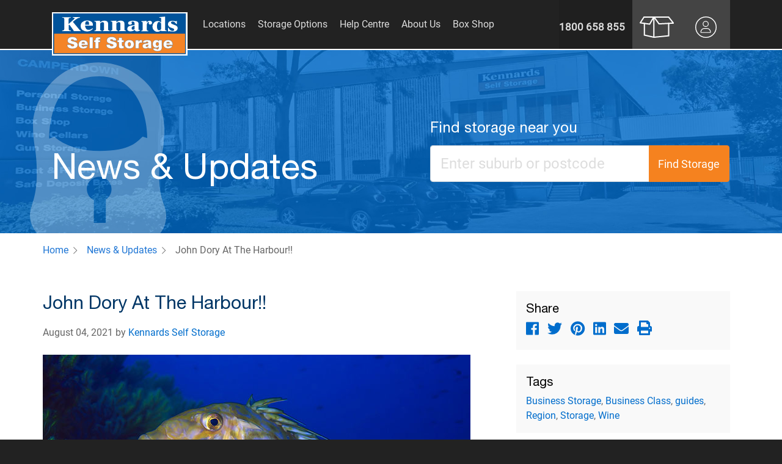

--- FILE ---
content_type: text/html; charset=utf-8
request_url: https://www.kss.com.au/news-and-updates/John-Dory-At-The-Harbour!!
body_size: 152964
content:

<!DOCTYPE html>
<html>
<head>
    <meta charset="utf-8"/>
    <meta name="viewport" content="width=device-width, initial-scale=1.0">
    <meta name="version" content="1.0.3435.a0131e8 (Production/origin/main)"/>

        <title>John Dory At The Harbour!! | Kennards Self Storage</title>
    <link rel="canonical" href="https://www.kss.com.au/news-and-updates/John-Dory-At-The-Harbour!!" />


    <link rel="apple-touch-icon" href="/Content/Images/favicons/apple-touch-icon.png"/>
    <link rel="apple-touch-icon-precomposed" href="/Content/Images/favicons/apple-touch-icon-precomposed.png"/>
    <link rel="apple-touch-icon-precomposed" sizes="57x57" href="/Content/Images/favicons/apple-icon-57x57.png"/>
    <link rel="apple-touch-icon-precomposed" sizes="60x60" href="/Content/Images/favicons/apple-icon-60x60.png"/>
    <link rel="apple-touch-icon-precomposed" sizes="72x72" href="/Content/Images/favicons/apple-icon-72x72.png"/>
    <link rel="apple-touch-icon-precomposed" sizes="76x76" href="/Content/Images/favicons/apple-icon-76x76.png"/>
    <link rel="apple-touch-icon-precomposed" sizes="114x114" href="/Content/Images/favicons/apple-icon-114x114.png"/>
    <link rel="apple-touch-icon-precomposed" sizes="120x120" href="/Content/Images/favicons/apple-icon-120x120.png"/>
    <link rel="apple-touch-icon-precomposed" sizes="144x144" href="/Content/Images/favicons/apple-icon-144x144.png"/>
    <link rel="apple-touch-icon-precomposed" sizes="152x152" href="/Content/Images/favicons/apple-icon-152x152.png"/>
    <link rel="apple-touch-icon-precomposed" sizes="180x180" href="/Content/Images/favicons/apple-icon-180x180.png"/>
    <link rel="icon" type="image/png" href="/Content/Images/favicons/favicon-16x16.png" sizes="16x16"/>
    <link rel="icon" type="image/png" href="/Content/Images/favicons/favicon-32x32.png" sizes="32x32"/>
    <link rel="icon" type="image/png" href="/Content/Images/favicons/favicon-96x96.png" sizes="96x96"/>
    <link rel="icon" type="image/png" href="/Content/Images/favicons/android-icon-36x36.png" sizes="36x36"/>
    <link rel="icon" type="image/png" href="/Content/Images/favicons/android-icon-48x48.png" sizes="48x48"/>
    <link rel="icon" type="image/png" href="/Content/Images/favicons/android-icon-72x72.png" sizes="72x72"/>
    <link rel="icon" type="image/png" href="/Content/Images/favicons/android-icon-144x144.png" sizes="144x144"/>
    <link rel="icon" type="image/png" href="/Content/Images/favicons/android-icon-192x192.png" sizes="192x192"/>
    <meta name="application-name" content="&nbsp;"/>
    <meta name="msapplication-TileColor" content="#FFFFFF"/>
    <meta name="msapplication-TileImage" content="/Content/Images/favicons/ms-icon-144x144.png"/>
    <meta name="msapplication-square70x70logo" content="/Content/Images/favicons/ms-icon-70x70.png"/>
    <meta name="msapplication-square150x150logo" content="/Content/Images/favicons/ms-icon-150x150.png"/>
    <meta name="msapplication-square310x310logo" content="/Content/Images/favicons/ms-icon-310x310.png"/>

    <link rel="preload" href="/Content/Fonts/FontAwesome/fa-solid-900.woff2" as="font" type="font/woff2" crossorigin="anonymous">
    <link rel="preload" href="/Content/Fonts/FontAwesome/fa-regular-400.woff2" as="font" type="font/woff2" crossorigin="anonymous">
    <link rel="preload" href="/Content/Fonts/FontAwesome/fa-light-300.woff2" as="font" type="font/woff2" crossorigin="anonymous">
    <link rel="preload" href="/Content/Fonts/FontAwesome/fa-brands-400.woff2" as="font" type="font/woff2" crossorigin="anonymous">
    <link rel="preload" href="/Content/Fonts/Roboto-Regular.ttf" as="font" type="font/ttf" crossorigin="anonymous">
    <link rel="preload" href="/Content/Fonts/HelveticaNeue.ttf" as="font" type="font/ttf" crossorigin="anonymous">
    <link rel="preload" href="/Content/Fonts/HelveticaNeue-Bold.ttf" as="font" type="font/ttf" crossorigin="anonymous">
    <link rel="preload" href="/Content/Fonts/HelveticaNeue-Medium.ttf" as="font" type="font/ttf" crossorigin="anonymous">

    
    
    
    <link href="/Kentico/Content/Widgets/RichText/froala_style.css" rel="stylesheet"/>

    
    <link href="/Content/Styles/Bootstrap.css?v=MS4wLjM0MzUuYTAxMzFlOCAoUHJvZHVjdGlvbi9vcmlnaW4vbWFpbik=" rel="stylesheet"/>
<link href="/Content/Styles/Styles.css?v=MS4wLjM0MzUuYTAxMzFlOCAoUHJvZHVjdGlvbi9vcmlnaW4vbWFpbik=" rel="stylesheet"/>
<link href="/Content/Styles/FontAwesome.css?v=MS4wLjM0MzUuYTAxMzFlOCAoUHJvZHVjdGlvbi9vcmlnaW4vbWFpbik=" rel="stylesheet"/>


    
    

<!-- Google Tag Manager -->
    <script id="gtmScript" nonce="onj6V5Nx1E6nv834RyzeHgJ7psM=">
(function(w,d,s,l,i){w[l]=w[l]||[];w[l].push({'gtm.start':
new Date().getTime(),event:'gtm.js'});var f=d.getElementsByTagName(s)[0],
j=d.createElement(s),dl=l!='dataLayer'?'&l='+l:'';j.async=true;j.src=
'https://www.googletagmanager.com/gtm.js?id='+i+dl;var n=d.querySelector('[nonce]');
n&&j.setAttribute('nonce',n.nonce||n.getAttribute('nonce'));f.parentNode.insertBefore(j,f);
})(window,document,'script','dataLayer', 'GTM-T3C6WL9');</script>
<!-- End Google Tag Manager -->

<!-- <div id="chatBtn" style="    position: fixed;
    bottom: -4px;
    right: 35px;
    z-index: 99;"><a class="btn btn-orange" href="https://micc.kss.com.au/ccmwa/chat" onclick="window.open('https://micc.kss.com.au/ccmwa/chat','newwindow', 'width=600,height=500'); return false;" style="font-size: 1.2em; padding: 0.65em 0.9em 0.65em 0.9em;"><i class="far fa-comments" style="padding-right: 1rem;"></i>Chat with us now!</a></div>
<style>
@media only screen and (max-width: 976px) {
#chatBtn {
    display: none;
}
  }
@media print {
#chatBtn {
    display: none;
}
  }
</style> -->

<!-- Start VWO Async SmartCode -->
<link rel="preconnect" href="https://dev.visualwebsiteoptimizer.com" />
<script type='text/javascript' nonce="onj6V5Nx1E6nv834RyzeHgJ7psM=" id='vwoCode'>
window._vwo_code || (function() {
var account_id=780099,
version=2.0,
settings_tolerance=2000,
hide_element='body',
hide_element_style = 'opacity:0 !important;filter:alpha(opacity=0) !important;background:none !important',
/* DO NOT EDIT BELOW THIS LINE */
f=false,w=window,d=document,v=d.querySelector('#vwoCode'),cK='_vwo_'+account_id+'_settings',cc={};try{var c=JSON.parse(localStorage.getItem('_vwo_'+account_id+'_config'));cc=c&&typeof c==='object'?c:{}}catch(e){}var stT=cc.stT==='session'?w.sessionStorage:w.localStorage;code={use_existing_jquery:function(){return typeof use_existing_jquery!=='undefined'?use_existing_jquery:undefined},library_tolerance:function(){return typeof library_tolerance!=='undefined'?library_tolerance:undefined},settings_tolerance:function(){return cc.sT||settings_tolerance},hide_element_style:function(){return'{'+(cc.hES||hide_element_style)+'}'},hide_element:function(){return typeof cc.hE==='string'?cc.hE:hide_element},getVersion:function(){return version},finish:function(){if(!f){f=true;var e=d.getElementById('_vis_opt_path_hides');if(e)e.parentNode.removeChild(e)}},finished:function(){return f},load:function(e){var t=this.getSettings(),n=d.createElement('script'),i=this;if(t){n.textContent=t;d.getElementsByTagName('head')[0].appendChild(n);if(!w.VWO||VWO.caE){stT.removeItem(cK);i.load(e)}}else{n.fetchPriority='high';n.src=e;n.type='text/javascript';n.onerror=function(){_vwo_code.finish()};d.getElementsByTagName('head')[0].appendChild(n)}},getSettings:function(){try{var e=stT.getItem(cK);if(!e){return}e=JSON.parse(e);if(Date.now()>e.e){stT.removeItem(cK);return}return e.s}catch(e){return}},init:function(){if(d.URL.indexOf('__vwo_disable__')>-1)return;var e=this.settings_tolerance();w._vwo_settings_timer=setTimeout(function(){_vwo_code.finish();stT.removeItem(cK)},e);var t=d.currentScript,n=d.createElement('style'),i=this.hide_element(),r=t&&!t.async&&i?i+this.hide_element_style():'',c=d.getElementsByTagName('head')[0];n.setAttribute('id','_vis_opt_path_hides');v&&n.setAttribute('nonce',v.nonce);n.setAttribute('type','text/css');if(n.styleSheet)n.styleSheet.cssText=r;else n.appendChild(d.createTextNode(r));c.appendChild(n);this.load('https://dev.visualwebsiteoptimizer.com/j.php?a='+account_id+'&u='+encodeURIComponent(d.URL)+'&vn='+version)}};w._vwo_code=code;code.init();})();
</script>
<!-- End VWO Async SmartCode -->

</head>
<body>
<!-- Google Tag Manager (noscript) -->
<noscript>
    <iframe src="https://www.googletagmanager.com/ns.html?id=GTM-T3C6WL9"
            height="0" width="0" style="display:none;visibility:hidden"></iframe>
</noscript>
<!-- End Google Tag Manager (noscript) -->

<div class="page-wrap">
<header class="d-print-none">
    <div class="header-container">
        <div class="container-lg">
            <div class="row flex-nowrap">
                <div class="col-16 col-sm-12 col-md-12 col-lg-4 col-xl-5 col-xxl-4 d-none d-lg-block">
                    <a href="/"><img src="/Content/Images/kennards_logo.svg" alt="logo" class="header-logo ml-2 ml-sm-5 ml-md-5 ml-lg-0" /></a>
                </div>
                <div class="col-2 d-lg-none p-0">
                    <a class="header-logo-lock" href="/">
                        <div class="w-100 text-center">
                            <img src="/Content/Images/Kennards-lock@2x.png" alt="logo" />
                        </div>
                    </a>

                </div>
                <div class="col-14 col-md-14 col-lg-auto d-none d-lg-block">
                    <ul class="text-links clearfix">
                                <li class="dropdown">
                                    <a class="text-link dropdown-toggle" href="/locations" id="dropdownMenuButton" xdata-toggle="dropdown" aria-haspopup="false" aria-expanded="true">
                                        <div class="w-100 text-center">
                                            Locations
                                        </div>
                                    </a>

                                    <ul class="dropdown-menu" aria-labelledby="dropdownMenuButton">
                                            <li class="dropdown-submenu">
                                                    <a class="dropdown-item" href="/locations/act">
                                                        Australian Capital Territory
                                                    </a>
                                                    <ul class="dropdown-menu dropdown-submenu-list">
                                                            <li>
                                                                <a class="dropdown-item" href="/locations/act/canberra">
                                                                    Canberra ACT
                                                                </a>
                                                            </li>
                                                    </ul>
                                            </li>
                                            <li class="dropdown-submenu">
                                                    <a class="dropdown-item" href="/locations/nsw">
                                                        New South Wales
                                                    </a>
                                                    <ul class="dropdown-menu dropdown-submenu-list">
                                                            <li>
                                                                <a class="dropdown-item" href="/locations/nsw/campbelltown">
                                                                    Campbelltown
                                                                </a>
                                                            </li>
                                                            <li>
                                                                <a class="dropdown-item" href="/locations/nsw/central-coast">
                                                                    Central Coast NSW
                                                                </a>
                                                            </li>
                                                            <li>
                                                                <a class="dropdown-item" href="/locations/nsw/eastern-suburbs">
                                                                    Eastern Suburbs
                                                                </a>
                                                            </li>
                                                            <li>
                                                                <a class="dropdown-item" href="/locations/nsw/sydney-hills-district">
                                                                    Hills District Sydney
                                                                </a>
                                                            </li>
                                                            <li>
                                                                <a class="dropdown-item" href="/locations/nsw/illawarra">
                                                                    Illawarra
                                                                </a>
                                                            </li>
                                                            <li>
                                                                <a class="dropdown-item" href="/locations/nsw/newcastle">
                                                                    Newcastle
                                                                </a>
                                                            </li>
                                                            <li>
                                                                <a class="dropdown-item" href="/locations/nsw/north-shore">
                                                                    North Shore
                                                                </a>
                                                            </li>
                                                            <li>
                                                                <a class="dropdown-item" href="/locations/nsw/north-west-sydney">
                                                                    North West Sydney
                                                                </a>
                                                            </li>
                                                            <li>
                                                                <a class="dropdown-item" href="/locations/nsw/northern-beaches">
                                                                    Northern Beaches Sydney
                                                                </a>
                                                            </li>
                                                            <li>
                                                                <a class="dropdown-item" href="/locations/nsw/shoalhaven">
                                                                    Shoalhaven
                                                                </a>
                                                            </li>
                                                            <li>
                                                                <a class="dropdown-item" href="/locations/nsw/south-west-sydney">
                                                                    South West Sydney
                                                                </a>
                                                            </li>
                                                            <li>
                                                                <a class="dropdown-item" href="/locations/nsw/southern-highlands">
                                                                    Southern Highlands
                                                                </a>
                                                            </li>
                                                            <li>
                                                                <a class="dropdown-item" href="/locations/nsw/southern-sydney">
                                                                    Southern Sydney
                                                                </a>
                                                            </li>
                                                            <li>
                                                                <a class="dropdown-item" href="/locations/nsw/Southern-Tablelands">
                                                                    Southern Tablelands
                                                                </a>
                                                            </li>
                                                            <li>
                                                                <a class="dropdown-item" href="/locations/nsw/sutherland-shire">
                                                                    Sutherland Shire Sydney
                                                                </a>
                                                            </li>
                                                            <li>
                                                                <a class="dropdown-item" href="/locations/nsw/sydney">
                                                                    Sydney CBD
                                                                </a>
                                                            </li>
                                                            <li>
                                                                <a class="dropdown-item" href="/locations/nsw/western-sydney">
                                                                    Western Sydney
                                                                </a>
                                                            </li>
                                                    </ul>
                                            </li>
                                            <li class="dropdown-submenu">
                                                    <a class="dropdown-item" href="/locations/qld">
                                                        Queensland
                                                    </a>
                                                    <ul class="dropdown-menu dropdown-submenu-list">
                                                            <li>
                                                                <a class="dropdown-item" href="/locations/qld/brisbane">
                                                                    Brisbane
                                                                </a>
                                                            </li>
                                                            <li>
                                                                <a class="dropdown-item" href="/locations/qld/gold-coast">
                                                                    Gold Coast QLD
                                                                </a>
                                                            </li>
                                                            <li>
                                                                <a class="dropdown-item" href="/locations/qld/logan-city">
                                                                    Logan City
                                                                </a>
                                                            </li>
                                                            <li>
                                                                <a class="dropdown-item" href="/locations/qld/sunshine-coast">
                                                                    Sunshine Coast QLD
                                                                </a>
                                                            </li>
                                                    </ul>
                                            </li>
                                            <li class="dropdown-submenu">
                                                    <a class="dropdown-item" href="/locations/sa">
                                                        South Australia
                                                    </a>
                                                    <ul class="dropdown-menu dropdown-submenu-list">
                                                            <li>
                                                                <a class="dropdown-item" href="/locations/sa/adelaide">
                                                                    Adelaide
                                                                </a>
                                                            </li>
                                                            <li>
                                                                <a class="dropdown-item" href="/locations/sa/seaford-meadows">
                                                                    Seaford Meadows
                                                                </a>
                                                            </li>
                                                    </ul>
                                            </li>
                                            <li class="dropdown-submenu">
                                                    <a class="dropdown-item" href="/locations/vic">
                                                        Victoria
                                                    </a>
                                                    <ul class="dropdown-menu dropdown-submenu-list">
                                                            <li>
                                                                <a class="dropdown-item" href="/locations/vic/abbotsford-melbourne">
                                                                    Abbotsford Melbourne
                                                                </a>
                                                            </li>
                                                            <li>
                                                                <a class="dropdown-item" href="/locations/vic/eastern-melbourne">
                                                                    Eastern Melbourne
                                                                </a>
                                                            </li>
                                                            <li>
                                                                <a class="dropdown-item" href="/locations/vic/melbourne">
                                                                    Melbourne CBD
                                                                </a>
                                                            </li>
                                                            <li>
                                                                <a class="dropdown-item" href="/locations/vic/Mornington-Peninsula-Melbourne">
                                                                    Mornington Peninsula Melbourne
                                                                </a>
                                                            </li>
                                                            <li>
                                                                <a class="dropdown-item" href="/locations/vic/northern-melbourne">
                                                                    Northern Melbourne
                                                                </a>
                                                            </li>
                                                            <li>
                                                                <a class="dropdown-item" href="/locations/vic/western-melbourne">
                                                                    Western Melbourne
                                                                </a>
                                                            </li>
                                                    </ul>
                                            </li>
                                    </ul>

                                </li>
                                <li class="dropdown">
                                    <a class="text-link dropdown-toggle" href="/storage-options" id="dropdownMenuButton" xdata-toggle="dropdown" aria-haspopup="false" aria-expanded="true">
                                        <div class="w-100 text-center">
                                            Storage Options
                                        </div>
                                    </a>

                                    <ul class="dropdown-menu" aria-labelledby="dropdownMenuButton">
                                            <li class="dropdown-submenu">
                                                    <a class="dropdown-item" href="/storage-options/personal-storage">
                                                        Personal Storage
                                                    </a>
                                            </li>
                                            <li class="dropdown-submenu">
                                                    <a class="dropdown-item" href="/storage-options/business-storage">
                                                        Business Storage
                                                    </a>
                                            </li>
                                            <li class="dropdown-submenu">
                                                    <a class="dropdown-item" href="/storage-options/business-class">
                                                        Business Class
                                                    </a>
                                            </li>
                                            <li class="dropdown-submenu">
                                                    <a class="dropdown-item" href="/storage-options/wine-storage">
                                                        Cellars for Wine
                                                    </a>
                                                    <ul class="dropdown-menu dropdown-submenu-list">
                                                            <li>
                                                                <a class="dropdown-item" href="/storage-options/wine-storage/adelaide">
                                                                    Adelaide 
                                                                </a>
                                                            </li>
                                                            <li>
                                                                <a class="dropdown-item" href="/storage-options/wine-storage/brisbane">
                                                                    Brisbane 
                                                                </a>
                                                            </li>
                                                            <li>
                                                                <a class="dropdown-item" href="/storage-options/wine-storage/canberra">
                                                                    Canberra 
                                                                </a>
                                                            </li>
                                                            <li>
                                                                <a class="dropdown-item" href="/storage-options/wine-storage/melbourne">
                                                                    Melbourne
                                                                </a>
                                                            </li>
                                                            <li>
                                                                <a class="dropdown-item" href="/storage-options/wine-storage/sydney">
                                                                    Sydney 
                                                                </a>
                                                            </li>
                                                    </ul>
                                            </li>
                                            <li class="dropdown-submenu">
                                                    <a class="dropdown-item" href="/storage-options/firearm-storage">
                                                        Lockers for Guns
                                                    </a>
                                                    <ul class="dropdown-menu dropdown-submenu-list">
                                                            <li>
                                                                <a class="dropdown-item" href="/storage-options/firearm-storage/adelaide">
                                                                    Adelaide
                                                                </a>
                                                            </li>
                                                            <li>
                                                                <a class="dropdown-item" href="/storage-options/firearm-storage/melbourne">
                                                                    Melbourne
                                                                </a>
                                                            </li>
                                                            <li>
                                                                <a class="dropdown-item" href="/storage-options/firearm-storage/newcastle">
                                                                    Newcastle
                                                                </a>
                                                            </li>
                                                            <li>
                                                                <a class="dropdown-item" href="/storage-options/firearm-storage/sydney">
                                                                    Sydney
                                                                </a>
                                                            </li>
                                                    </ul>
                                            </li>
                                            <li class="dropdown-submenu">
                                                    <a class="dropdown-item" href="/storage-options/vehicle-storage">
                                                        Vehicle Spaces
                                                    </a>
                                                    <ul class="dropdown-menu dropdown-submenu-list">
                                                            <li>
                                                                <a class="dropdown-item" href="/storage-options/vehicle-storage/car-storage">
                                                                    Car Storage
                                                                </a>
                                                            </li>
                                                            <li>
                                                                <a class="dropdown-item" href="/storage-options/vehicle-storage/boat-storage">
                                                                    Boat Storage
                                                                </a>
                                                            </li>
                                                            <li>
                                                                <a class="dropdown-item" href="/storage-options/vehicle-storage/caravan-storage">
                                                                    Caravan Storage
                                                                </a>
                                                            </li>
                                                    </ul>
                                            </li>
                                            <li class="dropdown-submenu">
                                                    <a class="dropdown-item" href="/storage-options/deposit-boxes">
                                                        Deposit Boxes
                                                    </a>
                                            </li>
                                            <li class="dropdown-submenu">
                                                    <a class="dropdown-item" href="/storage-options/lockers">
                                                        Lockers
                                                    </a>
                                            </li>
                                            <li class="dropdown-submenu">
                                                    <a class="dropdown-item" href="/storage-options/enterprise-spaces">
                                                        Enterprise Spaces
                                                    </a>
                                            </li>
                                            <li class="dropdown-submenu">
                                                    <a class="dropdown-item" href="/storage-options/workspaces">
                                                        Workspaces
                                                    </a>
                                            </li>
                                    </ul>

                                </li>
                                <li class="dropdown">
                                    <a class="text-link dropdown-toggle" href="/help-centre" id="dropdownMenuButton" xdata-toggle="dropdown" aria-haspopup="false" aria-expanded="true">
                                        <div class="w-100 text-center">
                                            Help Centre
                                        </div>
                                    </a>

                                    <ul class="dropdown-menu" aria-labelledby="dropdownMenuButton">
                                            <li class="dropdown-submenu">
                                                    <a class="dropdown-item" href="/help-centre/benefits">
                                                        Benefits of Storing With Us
                                                    </a>
                                            </li>
                                            <li class="dropdown-submenu">
                                                    <a class="dropdown-item" href="/help-centre/helping-you-move">
                                                        Helping You Move
                                                    </a>
                                            </li>
                                            <li class="dropdown-submenu">
                                                    <a class="dropdown-item" href="/help-centre/space-for-change">
                                                        Space for Change
                                                    </a>
                                            </li>
                                            <li class="dropdown-submenu">
                                                    <a class="dropdown-item" href="/help-centre/people-who-care">
                                                        Store with People who Care
                                                    </a>
                                            </li>
                                            <li class="dropdown-submenu">
                                                    <a class="dropdown-item" href="/help-centre/faq">
                                                        Frequently Asked Questions
                                                    </a>
                                            </li>
                                            <li class="dropdown-submenu">
                                                    <a class="dropdown-item" href="/help-centre/form-downloads">
                                                        Form Downloads
                                                    </a>
                                            </li>
                                            <li class="dropdown-submenu">
                                                    <a class="dropdown-item" href="/help-centre/holiday-trading-hours">
                                                        Holiday Trading Hours
                                                    </a>
                                            </li>
                                    </ul>

                                </li>
                                <li class="dropdown">
                                    <a class="text-link dropdown-toggle" href="/about-us" id="dropdownMenuButton" xdata-toggle="dropdown" aria-haspopup="false" aria-expanded="true">
                                        <div class="w-100 text-center">
                                            About Us
                                        </div>
                                    </a>

                                    <ul class="dropdown-menu" aria-labelledby="dropdownMenuButton">
                                            <li class="dropdown-submenu">
                                                    <a class="dropdown-item" href="/about-us/people-and-careers">
                                                        People and Careers
                                                    </a>
                                            </li>
                                            <li class="dropdown-submenu">
                                                    <a class="dropdown-item" href="/about-us/about-kennards-self-storage">
                                                        About Kennards Storage
                                                    </a>
                                            </li>
                                            <li class="dropdown-submenu">
                                                    <a class="dropdown-item" href="/about-us/community">
                                                        Community
                                                    </a>
                                            </li>
                                            <li class="dropdown-submenu">
                                                    <a class="dropdown-item" href="/news-and-updates">
                                                        News &amp; Updates
                                                    </a>
                                            </li>
                                            <li class="dropdown-submenu">
                                                    <a class="dropdown-item" href="/about-us/partners">
                                                        Partners &amp; Friends
                                                    </a>
                                            </li>
                                            <li class="dropdown-submenu">
                                                    <a class="dropdown-item" href="/about-us/property-enquiry">
                                                        Property Enquiry
                                                    </a>
                                            </li>
                                            <li class="dropdown-submenu">
                                                    <a class="dropdown-item" href="/about-us/self-storage-management">
                                                        Self Storage Asset Management
                                                    </a>
                                            </li>
                                    </ul>

                                </li>
                                <li class="dropdown">
                                    <a class="text-link dropdown-toggle" href="/box-shop/box-it" id="dropdownMenuButton" xdata-toggle="dropdown" aria-haspopup="false" aria-expanded="true">
                                        <div class="w-100 text-center">
                                            Box Shop
                                        </div>
                                    </a>

                                    <ul class="dropdown-menu" aria-labelledby="dropdownMenuButton">
                                            <li class="dropdown-submenu">
                                                    <a class="dropdown-item" href="/box-shop/box-it">
                                                        Boxes
                                                    </a>
                                            </li>
                                            <li class="dropdown-submenu">
                                                    <a class="dropdown-item" href="/box-shop/lock-it">
                                                        Padlocks
                                                    </a>
                                            </li>
                                            <li class="dropdown-submenu">
                                                    <a class="dropdown-item" href="/box-shop/wrap-it">
                                                        Wrapping
                                                    </a>
                                            </li>
                                            <li class="dropdown-submenu">
                                                    <a class="dropdown-item" href="/box-shop/pack-it">
                                                        Packaging
                                                    </a>
                                            </li>
                                            <li class="dropdown-submenu">
                                                    <a class="dropdown-item" href="/box-shop/light-it">
                                                        Lights
                                                    </a>
                                            </li>
                                            <li class="dropdown-submenu">
                                                    <a class="dropdown-item" href="/box-shop/bundle-it">
                                                        Bundles
                                                    </a>
                                            </li>
                                            <li class="dropdown-submenu">
                                                    <a class="dropdown-item" href="/box-shop">
                                                        Useful information
                                                    </a>
                                            </li>
                                    </ul>

                                </li>

                    </ul>
                </div>
                <div class="col-24 col-md-6 col-lg d-none d-lg-block">
                    <ul class="icon-links clearfix d-flex flex-row justify-content-end">
                                <li>
                                    <a class="icon-link icon-contact-link" href="/contact">
                                        <div class="mt-2 text-center icon-contact-block">
                                            1800 658 855
                                        </div>
                                    </a>
                                </li>
                                <li>
                                    <a class="icon-link" href="/box-shop/box-it">
                                        <div class="w-100 mt-2 text-center">
                                            <img src="/getmedia/73ef31e6-e5ef-424e-8c1e-d5f614f71f3a/box-shop-white_1.svg?ext=.svg" alt="Box Shop" title="Box Shop" />
                                        </div>
                                    </a>
                                </li>
                                <li>
                                    <a class="icon-link" href="/Login">
                                        <div class="w-100 mt-2 text-center">
                                            <img src="/getmedia/d526b31c-ecbc-4b59-83e0-ddc837de564f/my-account-icon-(2).svg?ext=.svg" alt="My Account" title="My Account" />
                                        </div>
                                    </a>
                                </li>
                    </ul>
                </div>
                <div class="col-22 d-block d-lg-none p-0">
                    <ul class="icon-links clearfix">
                        <li>
                            <a class="icon-menu" href="#mobileMenu" data-toggle="collapse">
                                <div class="w-100 text-center">
                                    <i class="fal fa-bars"></i>
                                </div>
                            </a>
                        </li>
                        <li>
                            <a class="icon-menu" href="#shoppingCart" data-toggle="collapse">
                                <div class="w-100 text-center">
                                    <i class="fas fa-shopping-cart"></i><span class="badge cart-badge invisible"></span>
                                </div>
                            </a>
                        </li>

                                <li>
                                    <a class="icon-link" href="/Login">
                                        <div class="w-100 text-center">
                                            <img src="/getmedia/d526b31c-ecbc-4b59-83e0-ddc837de564f/my-account-icon-(2).svg?ext=.svg" alt="My Account" title="My Account" />
                                        </div>
                                    </a>
                                </li>
                                <li>
                                    <a class="icon-link" href="/box-shop/box-it">
                                        <div class="w-100 text-center">
                                            <img src="/getmedia/73ef31e6-e5ef-424e-8c1e-d5f614f71f3a/box-shop-white_1.svg?ext=.svg" alt="Box Shop" title="Box Shop" />
                                        </div>
                                    </a>
                                </li>
                                <li class="contact-link-mob">
                                    <a class="icon-link" href="tel:1800658855">
                                        <div class="w-100 text-center">
                                            <img src="/getmedia/2685ee3f-61dc-4e44-a4ea-b7b40b648813/call-white-2.svg?ext=.svg" alt="Call Us" title="Call Us" />
                                        </div>
                                    </a>
                                </li>
                                <li class="contact-link-tab">
                                    <a class="icon-link icon-contact-link" href="/contact">
                                        <div class="mt-2 text-center icon-contact-block">
                                            1800 658 855
                                        </div>
                                    </a>
                                </li>
                    </ul>
                </div>
            </div>
        </div>
    </div>

    <div id="mobileMenu" class="drawer-menu collapse m-0 p-0 h-100">
    <ul class="icon-links clearfix">
        <li>
            <a class="icon-link" href="/">
                <div class="w-100 text-center">
                    <img src="/Content/Images/Kennards-lock@2x.png" alt="logo" />
                </div>
            </a>
        </li>
            <li>
                <a class="icon-link" href="/contact">
                    <div class="w-100 text-center">
                        <img src="/getmedia/2685ee3f-61dc-4e44-a4ea-b7b40b648813/call-white-2.svg?ext=.svg" alt="Call Us" />
                    </div>
                </a>
            </li>
            <li>
                <a class="icon-link" href="/box-shop/box-it">
                    <div class="w-100 text-center">
                        <img src="/getmedia/73ef31e6-e5ef-424e-8c1e-d5f614f71f3a/box-shop-white_1.svg?ext=.svg" alt="Box Shop" />
                    </div>
                </a>
            </li>
            <li>
                <a class="icon-link" href="/Login">
                    <div class="w-100 text-center">
                        <img src="/getmedia/d526b31c-ecbc-4b59-83e0-ddc837de564f/my-account-icon-(2).svg?ext=.svg" alt="My Account" />
                    </div>
                </a>
            </li>
        <li>
            <a class="icon-link icon-large icon-gray" href="#mobileMenu" data-toggle="collapse">
                <div class="w-100 text-center">
                    <i class="fal fa-times"></i>
                </div>
            </a>
        </li>
    </ul>
    <ul class="text-links clearfix xmobile_menu">

            <li>
                <a class="text-link has-child" href=#activeMenu-a713d6ec-1d20-4e72-b8f5-c96b9d9c0671 data-toggle=collapse>
                    <div class="w-100">
                        Locations
                    </div>
                </a>

                    <div class="drawer-menu child-drawer-menu m-0 p-0 collapse" id="activeMenu-a713d6ec-1d20-4e72-b8f5-c96b9d9c0671">
                        <ul class="submenu text-links clearfix">
                            <li class="back">
                                <a class="text-link" href="#activeMenu-a713d6ec-1d20-4e72-b8f5-c96b9d9c0671" data-toggle="collapse">
                                    <div class="w-100">
                                        Back
                                    </div>
                                </a>
                            </li>
                            <li class="parent">
                                <a class="text-link">
                                    <div class="w-100">
                                        Locations
                                    </div>
                                </a>
                            </li>
                                <li>


                                    <a class="text-link text-link-indented" href=#activeChildMenu-662ffe3b-a9f4-4498-a036-ae8bc7ffd3aa data-toggle=collapse>
                                        <div class="w-100">
                                            Australian Capital Territory
                                        </div>
                                    </a>

                                        <div class="drawer-menu last-child-drawer-menu m-0 p-0 collapse" id="activeChildMenu-662ffe3b-a9f4-4498-a036-ae8bc7ffd3aa">
                                            <ul class="submenu text-links clearfix">
                                                <li class="back">
                                                    <a class="text-link" href="#activeChildMenu-662ffe3b-a9f4-4498-a036-ae8bc7ffd3aa" data-toggle="collapse">
                                                        <div class="w-100">
                                                            Back
                                                        </div>
                                                    </a>
                                                </li>
                                                <li class="parent">
                                                    <a class="text-link">
                                                        <div class="w-100">
                                                            Australian Capital Territory
                                                        </div>
                                                    </a>
                                                </li>
                                                    <li>
                                                        <a class="text-link text-link-indented" href="/locations/act/canberra">
                                                            <div class="w-100">
                                                                Canberra ACT
                                                            </div>
                                                        </a>
                                                    </li>

                                            </ul>
                                        </div>
                                </li>
                                <li>


                                    <a class="text-link text-link-indented" href=#activeChildMenu-da408933-4f12-4e86-8228-69702ce7a3c9 data-toggle=collapse>
                                        <div class="w-100">
                                            New South Wales
                                        </div>
                                    </a>

                                        <div class="drawer-menu last-child-drawer-menu m-0 p-0 collapse" id="activeChildMenu-da408933-4f12-4e86-8228-69702ce7a3c9">
                                            <ul class="submenu text-links clearfix">
                                                <li class="back">
                                                    <a class="text-link" href="#activeChildMenu-da408933-4f12-4e86-8228-69702ce7a3c9" data-toggle="collapse">
                                                        <div class="w-100">
                                                            Back
                                                        </div>
                                                    </a>
                                                </li>
                                                <li class="parent">
                                                    <a class="text-link">
                                                        <div class="w-100">
                                                            New South Wales
                                                        </div>
                                                    </a>
                                                </li>
                                                    <li>
                                                        <a class="text-link text-link-indented" href="/locations/nsw/campbelltown">
                                                            <div class="w-100">
                                                                Campbelltown
                                                            </div>
                                                        </a>
                                                    </li>
                                                    <li>
                                                        <a class="text-link text-link-indented" href="/locations/nsw/central-coast">
                                                            <div class="w-100">
                                                                Central Coast NSW
                                                            </div>
                                                        </a>
                                                    </li>
                                                    <li>
                                                        <a class="text-link text-link-indented" href="/locations/nsw/eastern-suburbs">
                                                            <div class="w-100">
                                                                Eastern Suburbs
                                                            </div>
                                                        </a>
                                                    </li>
                                                    <li>
                                                        <a class="text-link text-link-indented" href="/locations/nsw/sydney-hills-district">
                                                            <div class="w-100">
                                                                Hills District Sydney
                                                            </div>
                                                        </a>
                                                    </li>
                                                    <li>
                                                        <a class="text-link text-link-indented" href="/locations/nsw/illawarra">
                                                            <div class="w-100">
                                                                Illawarra
                                                            </div>
                                                        </a>
                                                    </li>
                                                    <li>
                                                        <a class="text-link text-link-indented" href="/locations/nsw/newcastle">
                                                            <div class="w-100">
                                                                Newcastle
                                                            </div>
                                                        </a>
                                                    </li>
                                                    <li>
                                                        <a class="text-link text-link-indented" href="/locations/nsw/north-shore">
                                                            <div class="w-100">
                                                                North Shore
                                                            </div>
                                                        </a>
                                                    </li>
                                                    <li>
                                                        <a class="text-link text-link-indented" href="/locations/nsw/north-west-sydney">
                                                            <div class="w-100">
                                                                North West Sydney
                                                            </div>
                                                        </a>
                                                    </li>
                                                    <li>
                                                        <a class="text-link text-link-indented" href="/locations/nsw/northern-beaches">
                                                            <div class="w-100">
                                                                Northern Beaches Sydney
                                                            </div>
                                                        </a>
                                                    </li>
                                                    <li>
                                                        <a class="text-link text-link-indented" href="/locations/nsw/shoalhaven">
                                                            <div class="w-100">
                                                                Shoalhaven
                                                            </div>
                                                        </a>
                                                    </li>
                                                    <li>
                                                        <a class="text-link text-link-indented" href="/locations/nsw/south-west-sydney">
                                                            <div class="w-100">
                                                                South West Sydney
                                                            </div>
                                                        </a>
                                                    </li>
                                                    <li>
                                                        <a class="text-link text-link-indented" href="/locations/nsw/southern-highlands">
                                                            <div class="w-100">
                                                                Southern Highlands
                                                            </div>
                                                        </a>
                                                    </li>
                                                    <li>
                                                        <a class="text-link text-link-indented" href="/locations/nsw/southern-sydney">
                                                            <div class="w-100">
                                                                Southern Sydney
                                                            </div>
                                                        </a>
                                                    </li>
                                                    <li>
                                                        <a class="text-link text-link-indented" href="/locations/nsw/Southern-Tablelands">
                                                            <div class="w-100">
                                                                Southern Tablelands
                                                            </div>
                                                        </a>
                                                    </li>
                                                    <li>
                                                        <a class="text-link text-link-indented" href="/locations/nsw/sutherland-shire">
                                                            <div class="w-100">
                                                                Sutherland Shire Sydney
                                                            </div>
                                                        </a>
                                                    </li>
                                                    <li>
                                                        <a class="text-link text-link-indented" href="/locations/nsw/sydney">
                                                            <div class="w-100">
                                                                Sydney CBD
                                                            </div>
                                                        </a>
                                                    </li>
                                                    <li>
                                                        <a class="text-link text-link-indented" href="/locations/nsw/western-sydney">
                                                            <div class="w-100">
                                                                Western Sydney
                                                            </div>
                                                        </a>
                                                    </li>

                                            </ul>
                                        </div>
                                </li>
                                <li>


                                    <a class="text-link text-link-indented" href=#activeChildMenu-11f1b747-9af6-4694-8231-141cf076117e data-toggle=collapse>
                                        <div class="w-100">
                                            Queensland
                                        </div>
                                    </a>

                                        <div class="drawer-menu last-child-drawer-menu m-0 p-0 collapse" id="activeChildMenu-11f1b747-9af6-4694-8231-141cf076117e">
                                            <ul class="submenu text-links clearfix">
                                                <li class="back">
                                                    <a class="text-link" href="#activeChildMenu-11f1b747-9af6-4694-8231-141cf076117e" data-toggle="collapse">
                                                        <div class="w-100">
                                                            Back
                                                        </div>
                                                    </a>
                                                </li>
                                                <li class="parent">
                                                    <a class="text-link">
                                                        <div class="w-100">
                                                            Queensland
                                                        </div>
                                                    </a>
                                                </li>
                                                    <li>
                                                        <a class="text-link text-link-indented" href="/locations/qld/brisbane">
                                                            <div class="w-100">
                                                                Brisbane
                                                            </div>
                                                        </a>
                                                    </li>
                                                    <li>
                                                        <a class="text-link text-link-indented" href="/locations/qld/gold-coast">
                                                            <div class="w-100">
                                                                Gold Coast QLD
                                                            </div>
                                                        </a>
                                                    </li>
                                                    <li>
                                                        <a class="text-link text-link-indented" href="/locations/qld/logan-city">
                                                            <div class="w-100">
                                                                Logan City
                                                            </div>
                                                        </a>
                                                    </li>
                                                    <li>
                                                        <a class="text-link text-link-indented" href="/locations/qld/sunshine-coast">
                                                            <div class="w-100">
                                                                Sunshine Coast QLD
                                                            </div>
                                                        </a>
                                                    </li>

                                            </ul>
                                        </div>
                                </li>
                                <li>


                                    <a class="text-link text-link-indented" href=#activeChildMenu-feaa932c-6452-4e5e-8921-7f9c1cafb0a9 data-toggle=collapse>
                                        <div class="w-100">
                                            South Australia
                                        </div>
                                    </a>

                                        <div class="drawer-menu last-child-drawer-menu m-0 p-0 collapse" id="activeChildMenu-feaa932c-6452-4e5e-8921-7f9c1cafb0a9">
                                            <ul class="submenu text-links clearfix">
                                                <li class="back">
                                                    <a class="text-link" href="#activeChildMenu-feaa932c-6452-4e5e-8921-7f9c1cafb0a9" data-toggle="collapse">
                                                        <div class="w-100">
                                                            Back
                                                        </div>
                                                    </a>
                                                </li>
                                                <li class="parent">
                                                    <a class="text-link">
                                                        <div class="w-100">
                                                            South Australia
                                                        </div>
                                                    </a>
                                                </li>
                                                    <li>
                                                        <a class="text-link text-link-indented" href="/locations/sa/adelaide">
                                                            <div class="w-100">
                                                                Adelaide
                                                            </div>
                                                        </a>
                                                    </li>
                                                    <li>
                                                        <a class="text-link text-link-indented" href="/locations/sa/seaford-meadows">
                                                            <div class="w-100">
                                                                Seaford Meadows
                                                            </div>
                                                        </a>
                                                    </li>

                                            </ul>
                                        </div>
                                </li>
                                <li>


                                    <a class="text-link text-link-indented" href=#activeChildMenu-6de0b6b5-2bb9-4dcb-b06e-ee8e19ecef4d data-toggle=collapse>
                                        <div class="w-100">
                                            Victoria
                                        </div>
                                    </a>

                                        <div class="drawer-menu last-child-drawer-menu m-0 p-0 collapse" id="activeChildMenu-6de0b6b5-2bb9-4dcb-b06e-ee8e19ecef4d">
                                            <ul class="submenu text-links clearfix">
                                                <li class="back">
                                                    <a class="text-link" href="#activeChildMenu-6de0b6b5-2bb9-4dcb-b06e-ee8e19ecef4d" data-toggle="collapse">
                                                        <div class="w-100">
                                                            Back
                                                        </div>
                                                    </a>
                                                </li>
                                                <li class="parent">
                                                    <a class="text-link">
                                                        <div class="w-100">
                                                            Victoria
                                                        </div>
                                                    </a>
                                                </li>
                                                    <li>
                                                        <a class="text-link text-link-indented" href="/locations/vic/abbotsford-melbourne">
                                                            <div class="w-100">
                                                                Abbotsford Melbourne
                                                            </div>
                                                        </a>
                                                    </li>
                                                    <li>
                                                        <a class="text-link text-link-indented" href="/locations/vic/eastern-melbourne">
                                                            <div class="w-100">
                                                                Eastern Melbourne
                                                            </div>
                                                        </a>
                                                    </li>
                                                    <li>
                                                        <a class="text-link text-link-indented" href="/locations/vic/melbourne">
                                                            <div class="w-100">
                                                                Melbourne CBD
                                                            </div>
                                                        </a>
                                                    </li>
                                                    <li>
                                                        <a class="text-link text-link-indented" href="/locations/vic/Mornington-Peninsula-Melbourne">
                                                            <div class="w-100">
                                                                Mornington Peninsula Melbourne
                                                            </div>
                                                        </a>
                                                    </li>
                                                    <li>
                                                        <a class="text-link text-link-indented" href="/locations/vic/northern-melbourne">
                                                            <div class="w-100">
                                                                Northern Melbourne
                                                            </div>
                                                        </a>
                                                    </li>
                                                    <li>
                                                        <a class="text-link text-link-indented" href="/locations/vic/western-melbourne">
                                                            <div class="w-100">
                                                                Western Melbourne
                                                            </div>
                                                        </a>
                                                    </li>

                                            </ul>
                                        </div>
                                </li>

                        </ul>
                    </div>
            </li>
            <li>
                <a class="text-link has-child" href=#activeMenu-3135d35e-c0a6-45d9-8b1f-bb0a7f6dea6b data-toggle=collapse>
                    <div class="w-100">
                        Storage Options
                    </div>
                </a>

                    <div class="drawer-menu child-drawer-menu m-0 p-0 collapse" id="activeMenu-3135d35e-c0a6-45d9-8b1f-bb0a7f6dea6b">
                        <ul class="submenu text-links clearfix">
                            <li class="back">
                                <a class="text-link" href="#activeMenu-3135d35e-c0a6-45d9-8b1f-bb0a7f6dea6b" data-toggle="collapse">
                                    <div class="w-100">
                                        Back
                                    </div>
                                </a>
                            </li>
                            <li class="parent">
                                <a class="text-link">
                                    <div class="w-100">
                                        Storage Options
                                    </div>
                                </a>
                            </li>
                                <li>


                                    <a class="text-link text-link-indented" href=/storage-options/personal-storage>
                                        <div class="w-100">
                                            Personal Storage
                                        </div>
                                    </a>

                                </li>
                                <li>


                                    <a class="text-link text-link-indented" href=/storage-options/business-storage>
                                        <div class="w-100">
                                            Business Storage
                                        </div>
                                    </a>

                                </li>
                                <li>


                                    <a class="text-link text-link-indented" href=/storage-options/business-class>
                                        <div class="w-100">
                                            Business Class
                                        </div>
                                    </a>

                                </li>
                                <li>


                                    <a class="text-link text-link-indented" href=#activeChildMenu-b8d6badc-110b-4f24-82b0-bb5b5d3cb4f6 data-toggle=collapse>
                                        <div class="w-100">
                                            Cellars for Wine
                                        </div>
                                    </a>

                                        <div class="drawer-menu last-child-drawer-menu m-0 p-0 collapse" id="activeChildMenu-b8d6badc-110b-4f24-82b0-bb5b5d3cb4f6">
                                            <ul class="submenu text-links clearfix">
                                                <li class="back">
                                                    <a class="text-link" href="#activeChildMenu-b8d6badc-110b-4f24-82b0-bb5b5d3cb4f6" data-toggle="collapse">
                                                        <div class="w-100">
                                                            Back
                                                        </div>
                                                    </a>
                                                </li>
                                                <li class="parent">
                                                    <a class="text-link">
                                                        <div class="w-100">
                                                            Cellars for Wine
                                                        </div>
                                                    </a>
                                                </li>
                                                    <li>
                                                        <a class="text-link text-link-indented" href="/storage-options/wine-storage/adelaide">
                                                            <div class="w-100">
                                                                Adelaide 
                                                            </div>
                                                        </a>
                                                    </li>
                                                    <li>
                                                        <a class="text-link text-link-indented" href="/storage-options/wine-storage/brisbane">
                                                            <div class="w-100">
                                                                Brisbane 
                                                            </div>
                                                        </a>
                                                    </li>
                                                    <li>
                                                        <a class="text-link text-link-indented" href="/storage-options/wine-storage/canberra">
                                                            <div class="w-100">
                                                                Canberra 
                                                            </div>
                                                        </a>
                                                    </li>
                                                    <li>
                                                        <a class="text-link text-link-indented" href="/storage-options/wine-storage/melbourne">
                                                            <div class="w-100">
                                                                Melbourne
                                                            </div>
                                                        </a>
                                                    </li>
                                                    <li>
                                                        <a class="text-link text-link-indented" href="/storage-options/wine-storage/sydney">
                                                            <div class="w-100">
                                                                Sydney 
                                                            </div>
                                                        </a>
                                                    </li>

                                            </ul>
                                        </div>
                                </li>
                                <li>


                                    <a class="text-link text-link-indented" href=#activeChildMenu-55a1e90c-dd37-4a86-b008-a218917b5cdd data-toggle=collapse>
                                        <div class="w-100">
                                            Lockers for Guns
                                        </div>
                                    </a>

                                        <div class="drawer-menu last-child-drawer-menu m-0 p-0 collapse" id="activeChildMenu-55a1e90c-dd37-4a86-b008-a218917b5cdd">
                                            <ul class="submenu text-links clearfix">
                                                <li class="back">
                                                    <a class="text-link" href="#activeChildMenu-55a1e90c-dd37-4a86-b008-a218917b5cdd" data-toggle="collapse">
                                                        <div class="w-100">
                                                            Back
                                                        </div>
                                                    </a>
                                                </li>
                                                <li class="parent">
                                                    <a class="text-link">
                                                        <div class="w-100">
                                                            Lockers for Guns
                                                        </div>
                                                    </a>
                                                </li>
                                                    <li>
                                                        <a class="text-link text-link-indented" href="/storage-options/firearm-storage/adelaide">
                                                            <div class="w-100">
                                                                Adelaide
                                                            </div>
                                                        </a>
                                                    </li>
                                                    <li>
                                                        <a class="text-link text-link-indented" href="/storage-options/firearm-storage/melbourne">
                                                            <div class="w-100">
                                                                Melbourne
                                                            </div>
                                                        </a>
                                                    </li>
                                                    <li>
                                                        <a class="text-link text-link-indented" href="/storage-options/firearm-storage/newcastle">
                                                            <div class="w-100">
                                                                Newcastle
                                                            </div>
                                                        </a>
                                                    </li>
                                                    <li>
                                                        <a class="text-link text-link-indented" href="/storage-options/firearm-storage/sydney">
                                                            <div class="w-100">
                                                                Sydney
                                                            </div>
                                                        </a>
                                                    </li>

                                            </ul>
                                        </div>
                                </li>
                                <li>


                                    <a class="text-link text-link-indented" href=#activeChildMenu-25346ee9-646d-42fb-b46b-ee1d373e4865 data-toggle=collapse>
                                        <div class="w-100">
                                            Vehicle Spaces
                                        </div>
                                    </a>

                                        <div class="drawer-menu last-child-drawer-menu m-0 p-0 collapse" id="activeChildMenu-25346ee9-646d-42fb-b46b-ee1d373e4865">
                                            <ul class="submenu text-links clearfix">
                                                <li class="back">
                                                    <a class="text-link" href="#activeChildMenu-25346ee9-646d-42fb-b46b-ee1d373e4865" data-toggle="collapse">
                                                        <div class="w-100">
                                                            Back
                                                        </div>
                                                    </a>
                                                </li>
                                                <li class="parent">
                                                    <a class="text-link">
                                                        <div class="w-100">
                                                            Vehicle Spaces
                                                        </div>
                                                    </a>
                                                </li>
                                                    <li>
                                                        <a class="text-link text-link-indented" href="/storage-options/vehicle-storage/car-storage">
                                                            <div class="w-100">
                                                                Car Storage
                                                            </div>
                                                        </a>
                                                    </li>
                                                    <li>
                                                        <a class="text-link text-link-indented" href="/storage-options/vehicle-storage/boat-storage">
                                                            <div class="w-100">
                                                                Boat Storage
                                                            </div>
                                                        </a>
                                                    </li>
                                                    <li>
                                                        <a class="text-link text-link-indented" href="/storage-options/vehicle-storage/caravan-storage">
                                                            <div class="w-100">
                                                                Caravan Storage
                                                            </div>
                                                        </a>
                                                    </li>

                                            </ul>
                                        </div>
                                </li>
                                <li>


                                    <a class="text-link text-link-indented" href=/storage-options/deposit-boxes>
                                        <div class="w-100">
                                            Deposit Boxes
                                        </div>
                                    </a>

                                </li>
                                <li>


                                    <a class="text-link text-link-indented" href=/storage-options/lockers>
                                        <div class="w-100">
                                            Lockers
                                        </div>
                                    </a>

                                </li>
                                <li>


                                    <a class="text-link text-link-indented" href=/storage-options/enterprise-spaces>
                                        <div class="w-100">
                                            Enterprise Spaces
                                        </div>
                                    </a>

                                </li>
                                <li>


                                    <a class="text-link text-link-indented" href=/storage-options/workspaces>
                                        <div class="w-100">
                                            Workspaces
                                        </div>
                                    </a>

                                </li>

                        </ul>
                    </div>
            </li>
            <li>
                <a class="text-link has-child" href=#activeMenu-a6c78640-c601-4362-8757-e74b1c2ae61e data-toggle=collapse>
                    <div class="w-100">
                        Help Centre
                    </div>
                </a>

                    <div class="drawer-menu child-drawer-menu m-0 p-0 collapse" id="activeMenu-a6c78640-c601-4362-8757-e74b1c2ae61e">
                        <ul class="submenu text-links clearfix">
                            <li class="back">
                                <a class="text-link" href="#activeMenu-a6c78640-c601-4362-8757-e74b1c2ae61e" data-toggle="collapse">
                                    <div class="w-100">
                                        Back
                                    </div>
                                </a>
                            </li>
                            <li class="parent">
                                <a class="text-link">
                                    <div class="w-100">
                                        Help Centre
                                    </div>
                                </a>
                            </li>
                                <li>


                                    <a class="text-link text-link-indented" href=/help-centre/benefits>
                                        <div class="w-100">
                                            Benefits of Storing With Us
                                        </div>
                                    </a>

                                </li>
                                <li>


                                    <a class="text-link text-link-indented" href=/help-centre/helping-you-move>
                                        <div class="w-100">
                                            Helping You Move
                                        </div>
                                    </a>

                                </li>
                                <li>


                                    <a class="text-link text-link-indented" href=/help-centre/space-for-change>
                                        <div class="w-100">
                                            Space for Change
                                        </div>
                                    </a>

                                </li>
                                <li>


                                    <a class="text-link text-link-indented" href=/help-centre/people-who-care>
                                        <div class="w-100">
                                            Store with People who Care
                                        </div>
                                    </a>

                                </li>
                                <li>


                                    <a class="text-link text-link-indented" href=/help-centre/faq>
                                        <div class="w-100">
                                            Frequently Asked Questions
                                        </div>
                                    </a>

                                </li>
                                <li>


                                    <a class="text-link text-link-indented" href=/help-centre/form-downloads>
                                        <div class="w-100">
                                            Form Downloads
                                        </div>
                                    </a>

                                </li>
                                <li>


                                    <a class="text-link text-link-indented" href=/help-centre/holiday-trading-hours>
                                        <div class="w-100">
                                            Holiday Trading Hours
                                        </div>
                                    </a>

                                </li>

                        </ul>
                    </div>
            </li>
            <li>
                <a class="text-link has-child" href=#activeMenu-07eb8e85-ab7e-4040-b52d-227aa023bc49 data-toggle=collapse>
                    <div class="w-100">
                        About Us
                    </div>
                </a>

                    <div class="drawer-menu child-drawer-menu m-0 p-0 collapse" id="activeMenu-07eb8e85-ab7e-4040-b52d-227aa023bc49">
                        <ul class="submenu text-links clearfix">
                            <li class="back">
                                <a class="text-link" href="#activeMenu-07eb8e85-ab7e-4040-b52d-227aa023bc49" data-toggle="collapse">
                                    <div class="w-100">
                                        Back
                                    </div>
                                </a>
                            </li>
                            <li class="parent">
                                <a class="text-link">
                                    <div class="w-100">
                                        About Us
                                    </div>
                                </a>
                            </li>
                                <li>


                                    <a class="text-link text-link-indented" href=/about-us/people-and-careers>
                                        <div class="w-100">
                                            People and Careers
                                        </div>
                                    </a>

                                </li>
                                <li>


                                    <a class="text-link text-link-indented" href=/about-us/about-kennards-self-storage>
                                        <div class="w-100">
                                            About Kennards Storage
                                        </div>
                                    </a>

                                </li>
                                <li>


                                    <a class="text-link text-link-indented" href=/about-us/community>
                                        <div class="w-100">
                                            Community
                                        </div>
                                    </a>

                                </li>
                                <li>


                                    <a class="text-link text-link-indented" href=/news-and-updates>
                                        <div class="w-100">
                                            News &amp; Updates
                                        </div>
                                    </a>

                                </li>
                                <li>


                                    <a class="text-link text-link-indented" href=/about-us/partners>
                                        <div class="w-100">
                                            Partners &amp; Friends
                                        </div>
                                    </a>

                                </li>
                                <li>


                                    <a class="text-link text-link-indented" href=/about-us/property-enquiry>
                                        <div class="w-100">
                                            Property Enquiry
                                        </div>
                                    </a>

                                </li>
                                <li>


                                    <a class="text-link text-link-indented" href=/about-us/self-storage-management>
                                        <div class="w-100">
                                            Self Storage Asset Management
                                        </div>
                                    </a>

                                </li>

                        </ul>
                    </div>
            </li>
            <li>
                <a class="text-link has-child" href=#activeMenu-920b478d-36eb-4f7f-89e3-293b366ab3ec data-toggle=collapse>
                    <div class="w-100">
                        Box Shop
                    </div>
                </a>

                    <div class="drawer-menu child-drawer-menu m-0 p-0 collapse" id="activeMenu-920b478d-36eb-4f7f-89e3-293b366ab3ec">
                        <ul class="submenu text-links clearfix">
                            <li class="back">
                                <a class="text-link" href="#activeMenu-920b478d-36eb-4f7f-89e3-293b366ab3ec" data-toggle="collapse">
                                    <div class="w-100">
                                        Back
                                    </div>
                                </a>
                            </li>
                            <li class="parent">
                                <a class="text-link">
                                    <div class="w-100">
                                        Box Shop
                                    </div>
                                </a>
                            </li>
                                <li>


                                    <a class="text-link text-link-indented" href=/box-shop/box-it>
                                        <div class="w-100">
                                            Boxes
                                        </div>
                                    </a>

                                </li>
                                <li>


                                    <a class="text-link text-link-indented" href=/box-shop/lock-it>
                                        <div class="w-100">
                                            Padlocks
                                        </div>
                                    </a>

                                </li>
                                <li>


                                    <a class="text-link text-link-indented" href=/box-shop/wrap-it>
                                        <div class="w-100">
                                            Wrapping
                                        </div>
                                    </a>

                                </li>
                                <li>


                                    <a class="text-link text-link-indented" href=/box-shop/pack-it>
                                        <div class="w-100">
                                            Packaging
                                        </div>
                                    </a>

                                </li>
                                <li>


                                    <a class="text-link text-link-indented" href=/box-shop/light-it>
                                        <div class="w-100">
                                            Lights
                                        </div>
                                    </a>

                                </li>
                                <li>


                                    <a class="text-link text-link-indented" href=/box-shop/bundle-it>
                                        <div class="w-100">
                                            Bundles
                                        </div>
                                    </a>

                                </li>
                                <li>


                                    <a class="text-link text-link-indented" href=/box-shop>
                                        <div class="w-100">
                                            Useful information
                                        </div>
                                    </a>

                                </li>

                        </ul>
                    </div>
            </li>
    </ul>
</div>
    <div id="shoppingCart" class="drawer-menu collapse m-0 p-0 h-100">
    <ul class="icon-links clearfix">
        <li>
            <a class="icon-link" href="/">
                <div class="w-100 text-center">
                    <img src="/Content/Images/Kennards-lock@2x.png" alt="logo" />
                </div>
            </a>
        </li>
        <li>
            <a class="icon-link icon-large icon-gray" href="#shoppingCart" data-toggle="collapse">
                <div class="w-100 text-center">
                    <i class="fal fa-times"></i>
                </div>
            </a>
        </li>

    </ul>


    <div class="shopping-cart-mobile shopping-cart section-gray invisible"
         data-cart-api="/cart/GetCart"
         data-remove-from-cart-api="/cart/RemoveProductFromCart"
         data-message-toast="#message-toast"
         data-is-editable="True"
         data-is-mobile="true">

        <transition name="transition-fade-in" mode="out-in">
    <div v-if="isLoading">
        <div class="title p-4">
            <div class="row">
                <div class="col-17">
                    <div class="strip-loader p-5"></div>
                </div>
                <div class="col-7">
                    <img src="/Content/Images/BoxShop/shopping.svg" alt="cart" class="" width="50" height="50" />
                </div>
            </div>
        </div>
        <div class="product-list px-4">
            <div class="product row">
                <div class="col-8">
                    <div class="image-container strip-loader p-5">
                    </div>
                </div>
                <div class="col-16">
                    <div class="product-title strip-loader">
                    </div>
                    <div class="price strip-loader my-1"></div>
                    <div class="savings strip-loader my-1">
                    </div>
                    <div class="quantity strip-loader my-1">
                    </div>
                </div>
            </div>
        </div>

        <div class="totals p-4">
            <table class="sub-total">
                <tbody>
                    <tr>
                        <td class="pb-4">
                            <div class="strip-loader p-5"></div>
                        </td>
                    </tr>
                </tbody>
            </table>
        </div>
    </div>
</transition>
<transition name="transition-fade-in" mode="out-in">
    <div v-if="!isLoading">

        <div class="title p-4">
            <div class="row">
                <div class="col-17">
                    <h3>Shopping Cart</h3>
                    <p class="mb-0"><strong>{{ (cart) ? cart.cartItems.length : 0 }} items</strong> In Cart</p>
                </div>
                <div class="col-7">
                    <img src="/Content/Images/BoxShop/shopping.svg" alt="cart" class="" width="50" height="50" />
                </div>
            </div>
        </div>
        <div class="product-list" v-if="!cart || cart.isEmpty">
            <div class="product">
                <div class="col-24 px-4">
                    Cart is Empty.
                </div>
            </div>
        </div>
        <div class="product-list px-4" v-if="cart && !cart.isEmpty">
            <div class="product row" v-for="item in cart.cartItems" :key="item.cartItemID">
                <div class="col-8">
                    <div class="image-container">
                        <a href="">
                            <img :src="getProductImage(item.skuImagePath)" alt="" class="img-fluid" />
                        </a>
                    </div>
                </div>
                <div class="col-16">
                    <div class="product-title">
                        <a :href="item.relativeURL"> <h5>{{ item.skuDisplayName }}</h5> </a>
                    </div>
                    <div class="price"><strong>Price:</strong> ${{ item.totalPrice | formatPrice }}</div>
                    <div class="savings" v-if="item.unitTotalDiscount > 0">
                        <strong>Save:</strong> ${{item.unitTotalDiscount * item.cartItemUnits | formatPrice}}
                    </div>
                    <div class="quantity">
                        <strong>Qty:</strong> {{ item.cartItemUnits }}
                        <a href="javascript:;" :data-itemid="item.cartItemID" v-on:click="removeProductFromCart(item, item.cartItemID, item.cartItemUnits, item.category)" v-if="isEditable">
                            <i class="fas fa-trash-alt remove-from-cart"></i>
                        </a>
                    </div>
                </div>
            </div>

        </div>

        <div class="totals p-4" v-if="cart && !cart.isEmpty">
            <table class="sub-total">
                <tbody>
                    <tr>
                        <td><h3>Sub Total: </h3></td>
                        <td class="text-right"><h3><strong>${{ cart.grandTotal - cart.totalShipping | formatPrice }}</strong></h3></td>
                    </tr>

                    <tr v-if="totalDiscount > 0">
                        <td class="pb-4">Discount: </td>
                        <td class="text-right pb-4">${{ totalDiscount | formatPrice }}</td>
                    </tr>

                    <tr v-if="isEditable && cart.totalTax > 0">
                        <td></td>
                        <td class="text-right">(Incl. GST)</td>
                    </tr>

                    <tr v-if="!isEditable && cart.totalShipping">
                        <td class="border-top pt-4"><h3>Delivery: </h3></td>
                        <td class="text-right border-top pt-4"><h3><strong>${{ cart.totalShipping | formatPrice }}</strong></h3></td>
                    </tr>
                    <tr v-if="!isEditable && cart.totalShipping">
                        <td><p>Ships within 48 hours</p></td>
                    </tr>
                    
                    <tr v-if="!isEditable">
                        <td class="pt-4 border-top"><h3>Grand Total: </h3></td>
                        <td class="text-right pt-4 border-top"><h3><strong>${{ cart.grandTotal | formatPrice }}</strong></h3></td>
                    </tr>

                    <tr v-if="!isEditable && cart.totalTax > 0">
                        <td>Includes GST of:</td>
                        <td class="text-right ">${{ cart.totalTax }}</td>
                    </tr>
                </tbody>
            </table>
        </div>
        <div class="checkout py-4 px-6" v-if="isEditable && cart && !cart.isEmpty">
            <a href="/checkout/boxshop/step-one" class="btn btn-orange btn-checkout w-100 btn-border-radius-none py-3 mb-2"> Checkout</a>
            <p><strong><i>Ships within 48 hours</i></strong></p>
        </div>
    </div>
</transition>

    </div>
</div>
</header>
    <div class="container body-content">
        <div class="row">
            <div class="col col-md-24 col-lg-24">
                


<div>
    <div class="container">
        <div class="row">
            <div class="col-24">
                <div>
                    <div class="tiled-section xs-banner-section tile-background-image py-6" style="background-image: url(&#39;/getmedia/e7972510-2211-436d-8e75-a4398b5c3b51/camperdown.jpg?width=1800&amp;height=400&amp;ext=.jpg&#39;)">
                        <div class="tile-background-lock d-none d-lg-block d-sm-none d-md-none">
                        </div>
                        <div class="container locations-mega-section pt-7">
                            <div class="row align-items-end">
                                <div class="col-24 col-lg-12">
                                    <h1>News &amp; Updates</h1>
                                </div>
                                <div class="col-24 col-lg-12 pl-xl-7 pb-4">
                                    <div class="search-label pb-2">
                                        <h3>Find storage near you</h3>
                                    </div>

                                    <div class="suburbSuggest">
    <div class="input-group input-group-md">

        <form action="/Suburb/Search" class="search-form" id="search-form" method="post">    <input name="__url" value="/unitsearch" type="hidden" />
    <input type="text" 
           class="form-control search-suggest-textbox typeahead" 
           placeholder="Enter suburb or postcode" 
           aria-label="Enter suburb or postcode" 
           aria-describedby="button-addon2">
</form>
<script nonce="onj6V5Nx1E6nv834RyzeHgJ7psM=" defer>
    var serachForm = document.getElementById("search-form");

    //    for (var i = 0; i < serachForm.length; i++) {
    //        serachForm[i].addEventListener("onsubmit", validateSearchForm);
    //}
    for (var i = 0; i < serachForm.length; i++) {
        serachForm[i].onkeypress = function (key) {
            var btn = 0 || key.keyCode || key.charCode;
            if (btn == 13 && !window.jQuery) {
                key.preventDefault();
            }
        }
    }
   

        function validateSearchForm() {
            if (!window.jQuery) {
                // jQuery is not loaded
                //event.preventDefault();
                return false;
            }
            return true;
        }
</script>

        <div class="hide-xs input-group-append input-group-md">
            <button class="btn btn-search btn-orange w-100 btn-md text-center search-suggest-btn" type="button"
                    id="button-addon2" disabled>
                <span class="d-none d-lg-inline-block">Find Storage</span>
                <i class="far fa-search d-lg-none"></i>
            </button>
        </div>
    </div>

</div>

                                </div>
                            </div>
                        </div>
                    </div>

                    <div class="tiled-section">
                        <div class="container breadcrumbs-section news-breadcrumbs-section">
                            <div class="row">
                                <div class="col-24 p-lg-0">
                                    <ul class="breadcrumbs">
                                        <li>
                                            <a href="/">Home</a>
                                        </li>
                                        <li>
                                            <a href="/news-and-updates">News &amp; Updates</a>
                                        </li>
                                        <li>
                                            John Dory At The Harbour!!
                                        </li>
                                    </ul>
                                </div>
                            </div>
                        </div>
                    </div>

                    <div class="tiled-section pb-5">
                        <div class="container news-block">
                            <div class="row">
                                <div class="col-24 col-lg-16 pl-lg-0 pl-md-0 pl-sm-0">
                                    <div class="article-title py-3">
                                        <h2>John Dory At The Harbour!!</h2>
                                    </div>
                                    <div class="date pb-3">
                                        August 04, 2021 by <a href="/news-and-updates/author/Kennards-Self-Storage">Kennards Self Storage</a>
                                    </div>
                                    <div class="row pt-3">
                                        <div class="col-24">
                                                <div class="tile-icon-container pb-3">
                                                    <img src="/getmedia/c310b00a-4156-46fa-a1eb-2c178b3299bd/john-dory-iStock-166638146-700-x-410.jpg?width=700&amp;height=410&amp;ext=.jpg" alt="" class="img-fluid">
                                                </div>

                                        </div>
                                    </div>
                                    <div class="full-desc py-3">
                                        <p>
                                            Port Kembla is a suburb of Wollongong and The Illawarra and is just up the road from Warrawong.<br />
<br />
The name &ldquo;Kembla&rdquo; is the Aboriginal word for &ldquo;plenty [of] wild fowl&rdquo;.<br />
<br />
Back in the day you could fish off the jetties at Port Kembla Harbour where during winter you could catch enormous amounts of mackerel. There are many species of fish in the harbour like John Dory which is excellent eating. You would catch Yellowtail and put it on as bait and drop the live bait near a pylon right to the bottom and most of the time you were guaranteed a John Dory.<br />
<br />
The harbour also has a boat ramp that leads out into the ocean where the Five Islands Nature Reserve is situated and there are many great fishing spots around the area. Lake Illawarra is also a five minute drive where you can catch Whiting and Flathead due to the sandy sea beds.<br />
<br />
&nbsp;The Shoalhaven Heads is only a 40 minute drive where you can enjoy a day of fishing or just enjoy the &nbsp;beautiful scenery and go and have a picnic. There are many different species of sea life including crabs.<br />
<br />
Storing your boat or fishing gear at Kennards Self Storage Warrawong would be the perfect choice as it has 24hr surveillance back to base monitoring and it is well lit up at night in the undercover area for extra security. The 24hour access allows you to be on the water before the sun rises.
<h4>In these days of COVID you can have contactless sign up if that is your preference by <a href="/locations/nsw/illawarra/warrawong-storage" target="_blank">jumping online</a> to&nbsp;see what we have to offer, as we have many different size storage units if you have a lot of fishing gear or only need a small unit.</h4>
<br />
We offer both short and long term storage unit arrangements. Whatever your circumstances or whatever floats your boat, we have the solution for you.<br />
<br />
<img alt="" src="/getmedia/e52a6aaf-e140-4fa5-b5e9-f1045c4edda2/Kennards-Self-Storage-Warrawong-29112017-2-700-x-410.jpg?width=300&amp;height=174" style="width: 300px; height: 174px;" /><br />
<br />
Come and meet the team. Maria and Todorka would love to hear about your fishing tales and help you with your storage needs.&nbsp;Kennards Self Storage Warrawong is conveniently located roughly 10 minutes from Port Kembla Harbour and Lake Illawarra on 251 Shellharbour Road Warrawong right across from Harvey Norman and the Adult Warehouse.
                                        </p>
                                    </div>



                                    <div class="col-24 ">
                                        <div class="row author-profile p-4 pt-5 border border-dark">
                                            <div class="col-24 col-xxl-4 col-xl-6 col-lg-6 col-md-6 pb-4 pb-md-0 text-center">
                                                <img class="round-image img-fluid" src="/getavatar/65f9d9cf-4522-47b2-bf5b-51f7db0e8300/avatar.jpg?width=100&amp;height=100">
                                            </div>
                                            <div class="col-24 col-xxl-20 col-xl-18 col-lg-18 col-md-18">
                                                <h5>Kennards Self Storage</h5>
                                                <p>As a proud Family Business you can feel comfortable in storing with People Who Care. We have storage locations everywhere! And space for everyone! Personal and Business Space, Wine Cellars, RV and Boat, Gun Storage and Deposit Boxes. Keep it at Kennards, the People Who Care!</p>
                                            </div>
                                        </div>
                                    </div>
                                </div>
                                <div class="col-24 col-lg-8 pt-3">
                                    <div class="share-block section-gray p-4 mb-5">
                                        <div class="title">
                                            <h4>Share</h4>
                                        </div>
                                        

                                        
                                        <div class="share-list">
                                            <ul>
                                                <li>
                                                    <a href="https://www.facebook.com/sharer/sharer.php?u=http://www.kss.com.au/news-and-updates/John-Dory-At-The-Harbour!!" target="_blank">
                                                        <img src="/Content/Images/SocialIcons/Facebook@2x.png" alt="" />
                                                    </a>
                                                </li>
                                                
                                                <li>
                                                    <a href="https://twitter.com/intent/tweet?url=http://www.kss.com.au/news-and-updates/John-Dory-At-The-Harbour!!&text=John Dory At The Harbour!!" target="_blank">
                                                        <img src="/Content/Images/SocialIcons/twitter@2x.png" alt="" />
                                                    </a>
                                                </li>
                                                
                                                <li>
                                                    <a href="https://www.pinterest.com/pin/create/button/?url=http://www.kss.com.au/news-and-updates/John-Dory-At-The-Harbour!!&media=http://www.kss.com.au/getmedia/c310b00a-4156-46fa-a1eb-2c178b3299bd/john-dory-iStock-166638146-700-x-410.jpg?width=700&amp;height=410&amp;ext=.jpg&description=John Dory At The Harbour!!" target="_blank">
                                                        <img src="/Content/Images/SocialIcons/Pinterest@2x.png" alt="" />
                                                    </a>
                                                </li>
                                                
                                                <li>
                                                    <a href="https://www.linkedin.com/sharing/share-offsite/?url=http://www.kss.com.au/news-and-updates/John-Dory-At-The-Harbour!!" target="_blank">
                                                        <img src="/Content/Images/SocialIcons/linkedin@2x.png" alt=""/>
                                                    </a>
                                                </li>
                                                
                                                <li>
                                                    <a href="mailto:?subject=John Dory At The Harbour!!&body=http://www.kss.com.au/news-and-updates/John-Dory-At-The-Harbour!!">
                                                        <img src="/Content/Images/SocialIcons/envelope@2x.png" alt=""/>
                                                    </a>
                                                </li>
                                                
                                                
                                                
                                                
                                                
                                                <li>
                                                    <a href="#" id="printLink">
                                                        <img src="/Content/Images/SocialIcons/Print@2x.png" alt="" />
                                                    </a>
                                                </li>
                                            </ul>
                                        </div>
                                    </div>
                                    
                                    <div class="tags-block section-gray p-4 mb-5">
                                        <div class="title"><h4>Tags</h4></div>
                                        <div class="tags">


                                            <a href='/news-and-updates/tags/1'>Business Storage</a>, <a href='/news-and-updates/tags/14'>Business Class</a>, <a href='/news-and-updates/tags/15'>guides</a>, <a href='/news-and-updates/tags/16'>Region</a>, <a href='/news-and-updates/tags/38'>Storage</a>, <a href='/news-and-updates/tags/39'>Wine</a>
                                        </div>
                                    </div>
                                    <div class="categories-block section-gray p-4 mb-5">
                                        <div class="title"><h4>Categories</h4></div>
                                        <ul class="categories">
                                                <li><a href="/news-and-updates/categories/BusinessStorage">Business Storage</a></li>
                                                <li><a href="/news-and-updates/categories/Car_RVAndBoatStorage">Car, RV and Boat Storage</a></li>
                                                <li><a href="/news-and-updates/categories/CentreExpansionsAndUpgrades">Centre Expansions and Upgrades</a></li>
                                                <li><a href="/news-and-updates/categories/Corporate">Corporate</a></li>
                                                <li><a href="/news-and-updates/categories/Culture">Culture</a></li>
                                                <li><a href="/news-and-updates/categories/CustomerFeedback">Customer Feedback</a></li>
                                                <li><a href="/news-and-updates/categories/DepositBoxes">Deposit Boxes</a></li>
                                                <li><a href="/news-and-updates/categories/GunStorage">Gun Storage</a></li>
                                                <li><a href="/news-and-updates/categories/IndustryFacts">Industry Facts</a></li>
                                                <li><a href="/news-and-updates/categories/KennardsSupportingTheCommunity">Kennards Supporting The Community</a></li>
                                                <li><a href="/news-and-updates/categories/KSSInTheNews">KSS In The News</a></li>
                                                <li><a href="/news-and-updates/categories/LatestNews">Latest News</a></li>
                                                <li><a href="/news-and-updates/categories/LockerLovers">Locker Lovers</a></li>
                                                <li><a href="/news-and-updates/categories/MovingBoxes">Moving Boxes</a></li>
                                                <li><a href="/news-and-updates/categories/NevilleKennard">Neville Kennard</a></li>
                                                <li><a href="/news-and-updates/categories/NewStorageCentres">New Storage Centres</a></li>
                                                <li><a href="/news-and-updates/categories/PressReleases">Press Releases</a></li>
                                                <li><a href="/news-and-updates/categories/RegionGuides">Region Guides</a></li>
                                                <li><a href="/news-and-updates/categories/SamKennard">Sam Kennard</a></li>
                                                <li><a href="/news-and-updates/categories/SelfStorage">Self Storage</a></li>
                                                <li><a href="/news-and-updates/categories/WineStorage">Wine Storage</a></li>
                                        </ul>
                                    </div>
                                </div>
                            </div>
                        </div>
                    </div>

                        <div class="tiled-section section-gray py-6">
                            <div class="container news-block">
                                <div class="row">
                                    <div class="col-24 text-center pb-4">
                                        <h2>Other stories of interest</h2>
                                    </div>


    <div class="col-24 col-lg-8 col-md-12 col-sm-12 py-4 ">
        <div class="news-tile-block bg-white">
            <div class="tile-icon-container pb-2">
                <a href="/news-and-updates/affordable-brunswick-self-storage-value-security">
                    <img src="/getmedia/ccfea044-ae57-4ca9-b5cf-d156a09ddc8a/Photomontages-Brunswick-700-x-410.jpg?width=700&amp;height=410&amp;ext=.jpg" alt=""  class="img-fluid">
                </a>
            </div>

            <div class="p-3">
                <div class="date p-3">
                    December 02, 2025 by <a href="/news-and-updates/author/KeenanMowat/page/1">Keenan Mowat</a>                </div>
                <div class="article-title px-3">
                    <a href="/news-and-updates/affordable-brunswick-self-storage-value-security"><h4>Affordable Brunswick Self Storage: Get Value Without Sacrificing Security or Convenience</h4></a>
                </div>
                <div class="short-desc px-3">
                    <p>
                        Kennards Self Storage Brunswick set to open in Winter 2026 with 1,739 units and over 12,800 square metres of rentable space
                    </p>
                </div>
                <div class="full-article-link px-3 py-4">
                    <a href="/news-and-updates/affordable-brunswick-self-storage-value-security" class="" tabindex="0">
                        Read more
                    </a>
                </div>
            </div>
        </div>
    </div>


    <div class="col-24 col-lg-8 col-md-12 col-sm-12 py-4 ">
        <div class="news-tile-block bg-white">
            <div class="tile-icon-container pb-2">
                <a href="/news-and-updates/the-growing-north-lakes-tips-for-moving">
                    <img src="/getmedia/a114c57b-1138-467e-bed0-6bda01786fc1/Kennards-Self-Storage-North-Lakes-June-2023-700-x-410.jpg?width=700&amp;height=413&amp;ext=.jpg" alt=""  class="img-fluid">
                </a>
            </div>

            <div class="p-3">
                <div class="date p-3">
                    November 26, 2025 by <a href="/news-and-updates/author/Kennards-Self-Storage/page/1">Kennards Self Storage</a>                </div>
                <div class="article-title px-3">
                    <a href="/news-and-updates/the-growing-north-lakes-tips-for-moving"><h4>The Growing North Lakes: Tips for Moving, Storing, and Settling In</h4></a>
                </div>
                <div class="short-desc px-3">
                    <p>
                        Discover how North Lakes’ rapid growth is creating a demand for more storage solutions in Northern Brisbane.
                    </p>
                </div>
                <div class="full-article-link px-3 py-4">
                    <a href="/news-and-updates/the-growing-north-lakes-tips-for-moving" class="" tabindex="0">
                        Read more
                    </a>
                </div>
            </div>
        </div>
    </div>


    <div class="col-24 col-lg-8 col-md-12 col-sm-12 py-4 ">
        <div class="news-tile-block bg-white">
            <div class="tile-icon-container pb-2">
                <a href="/news-and-updates/kennards-storage-meadowbrook-opening-december">
                    <img src="/getmedia/b0b27e9f-9a06-49f3-8f8b-14ce2aca425e/Meadowbrook-700-x-410.jpg?width=700&amp;height=412&amp;ext=.jpg" alt=""  class="img-fluid">
                </a>
            </div>

            <div class="p-3">
                <div class="date p-3">
                    November 26, 2025 by <a href="/news-and-updates/author/KellieRobley/page/1">Kellie Robley</a>                </div>
                <div class="article-title px-3">
                    <a href="/news-and-updates/kennards-storage-meadowbrook-opening-december"><h4>Kennards Storage Meadowbrook – Opening Mid-December!</h4></a>
                </div>
                <div class="short-desc px-3">
                    <p>
                        We’re excited to announce that Kennards Storage Meadowbrook in QLD will officially open its doors mid-December!
                    </p>
                </div>
                <div class="full-article-link px-3 py-4">
                    <a href="/news-and-updates/kennards-storage-meadowbrook-opening-december" class="" tabindex="0">
                        Read more
                    </a>
                </div>
            </div>
        </div>
    </div>

                                </div>
                            </div>
                        </div>

                </div>
            </div>
        </div>
    </div>
</div>

<script nonce="onj6V5Nx1E6nv834RyzeHgJ7psM=">
    document.getElementById('printLink').addEventListener('click', function(event) {
        event.preventDefault(); // Prevent the default action of navigating to "#"
        window.print(); // Trigger the print dialog
    });
</script>
            </div>
        </div>
    </div>
</div>
<div class="footer-wrapper d-print-none">
    <footer>

<div class="footer-container footer-container-blue pt-6 pb-3">
    <div class="container">
        <div class="row">
                <div class="col-md-8 col-lg-8">
                    


<div class="link-list-header  mr-2">
        <i class="far fa-chevron-right float-right pt-1"></i>
    <h5>
            <a href="/locations/nsw">NSW</a>
    </h5>
</div>
<div class="row">
        <div class="col-md-12 col-lg-12">
            <ul class="list-group list-group-flush pb-0 pb-md-6">
                    <li class="list-group-item pb-1"><a href="/locations/nsw/central-coast">Central Coast</a></li>
                    <li class="list-group-item pb-1"><a href="/locations/nsw/eastern-suburbs">Eastern Suburbs</a></li>
                    <li class="list-group-item pb-1"><a href="/locations/nsw/sydney-hills-district">Hills District Sydney</a></li>
                    <li class="list-group-item pb-1"><a href="/locations/nsw/illawarra">Illawarra</a></li>
                    <li class="list-group-item pb-1"><a href="/locations/nsw/inner-west-sydney">Inner West Sydney</a></li>
                    <li class="list-group-item pb-1"><a href="/locations/nsw/newcastle">Newcastle</a></li>
                    <li class="list-group-item pb-1"><a href="/locations/nsw/north-west-sydney">North West Sydney</a></li>
                    <li class="list-group-item pb-1"><a href="/locations/nsw/north-shore">North Shore</a></li>
                    <li class="list-group-item pb-1"><a href="/locations/nsw/campbelltown">Campbelltown</a></li>
            </ul>
        </div>
        <div class="col-md-12 col-lg-12">
            <ul class="list-group list-group-flush pb-6">
                    <li class="list-group-item pb-1"><a href="/locations/nsw/northern-beaches">Northern Beaches Sydney</a></li>
                    <li class="list-group-item pb-1"><a href="/locations/nsw/shoalhaven">Shoalhaven</a></li>
                    <li class="list-group-item pb-1"><a href="/locations/nsw/southern-highlands">Southern Highlands</a></li>
                    <li class="list-group-item pb-1"><a href="/locations/nsw/southern-tablelands">Southern Tablelands</a></li>
                    <li class="list-group-item pb-1"><a href="/locations/nsw/sydney">Sydney</a></li>
                    <li class="list-group-item pb-1"><a href="/locations/nsw/south-west-sydney">South West Sydney</a></li>
                    <li class="list-group-item pb-1"><a href="/locations/nsw/southern-sydney">Southern Sydney</a></li>
                    <li class="list-group-item pb-1"><a href="/locations/nsw/sutherland-shire">Sutherland Shire Sydney</a></li>
                    <li class="list-group-item pb-1"><a href="/locations/nsw/western-sydney">Western Sydney</a></li>
            </ul>
        </div>
</div>


                </div>
                <div class="col-md-8 col-lg-8">
                    


<div class="link-list-header  mr-2">
        <i class="far fa-chevron-right float-right pt-1"></i>
    <h5>
            <a href="/locations/vic">VIC</a>
    </h5>
</div>
<div class="row">
        <div class="col-md-12 col-lg-12">
            <ul class="list-group list-group-flush pb-0 pb-md-6">
                    <li class="list-group-item pb-1"><a href="/locations/vic/abbotsford-melbourne">Abbotsford Melbourne</a></li>
                    <li class="list-group-item pb-1"><a href="/locations/vic/mornington-peninsula-melbourne">Mornington Peninsula Melbourne</a></li>
                    <li class="list-group-item pb-1"><a href="/locations/vic/melbourne">Melbourne CBD</a></li>
                    <li class="list-group-item pb-1"><a href="/locations/vic/eastern-melbourne">South East Melbourne</a></li>
                    <li class="list-group-item pb-1"><a href="/locations/vic/northern-melbourne">Northern Melbourne</a></li>
                    <li class="list-group-item pb-1"><a href="/locations/vic/western-melbourne">Western Melbourne</a></li>
            </ul>
        </div>
        <div class="col-md-12 col-lg-12">
            <ul class="list-group list-group-flush pb-6">
            </ul>
        </div>
</div>


                </div>
                <div class="col-md-8 col-lg-8">
                    


<div class="link-list-header  mr-2">
        <i class="far fa-chevron-right float-right pt-1"></i>
    <h5>
            <a href="/locations/qld">QLD</a>
    </h5>
</div>
<div class="row">
        <div class="col-md-12 col-lg-12">
            <ul class="list-group list-group-flush pb-0 pb-md-6">
                    <li class="list-group-item pb-1"><a href="/locations/qld/brisbane">Brisbane</a></li>
                    <li class="list-group-item pb-1"><a href="/locations/qld/gold-coast">Gold Coast QLD</a></li>
                    <li class="list-group-item pb-1"><a href="/locations/qld/logan-city">Logan City</a></li>
                    <li class="list-group-item pb-1"><a href="/locations/qld/sunshine-coast">Sunshine Coast QLD</a></li>
            </ul>
        </div>
        <div class="col-md-12 col-lg-12">
            <ul class="list-group list-group-flush pb-6">
            </ul>
        </div>
</div>


                </div>
        </div>
        <div class="row">
                <div class="col-md-8 col-lg-8">
                    


<div class="link-list-header  mr-2">
        <i class="far fa-chevron-right float-right pt-1"></i>
    <h5>
            <a href="/locations/sa">SA</a>
    </h5>
</div>
<div class="row">
        <div class="col-md-12 col-lg-12">
            <ul class="list-group list-group-flush pb-0 pb-md-6">
                    <li class="list-group-item pb-1"><a href="/locations/sa/adelaide">Adelaide</a></li>
                    <li class="list-group-item pb-1"><a href="/locations/sa/seaford-meadows">Seaford Meadows</a></li>
            </ul>
        </div>
        <div class="col-md-12 col-lg-12">
            <ul class="list-group list-group-flush pb-6">
            </ul>
        </div>
</div>


                </div>
                <div class="col-md-8 col-lg-8">
                    


<div class="link-list-header  mr-2">
        <i class="far fa-chevron-right float-right pt-1"></i>
    <h5>
            <a href="/locations/act">ACT</a>
    </h5>
</div>
<div class="row">
        <div class="col-md-12 col-lg-12">
            <ul class="list-group list-group-flush pb-0 pb-md-6">
                    <li class="list-group-item pb-1"><a href="/locations/act/canberra">Canberra ACT</a></li>
            </ul>
        </div>
        <div class="col-md-12 col-lg-12">
            <ul class="list-group list-group-flush pb-6">
            </ul>
        </div>
</div>


                </div>
                <div class="col-md-8 col-lg-8">
                    


<div class="link-list-header  mr-2">
        <i class="far fa-chevron-right float-right pt-1"></i>
    <h5>
Countries    </h5>
</div>
<div class="row">
        <div class="col-md-12 col-lg-12">
            <ul class="list-group list-group-flush pb-0 pb-md-6">
                    <li class="list-group-item pb-1"><a href="//www.kss.com.au">Australia</a></li>
                    <li class="list-group-item pb-1"><a href="//www.kennards.co.nz">New Zealand</a></li>
            </ul>
        </div>
        <div class="col-md-12 col-lg-12">
            <ul class="list-group list-group-flush pb-6">
            </ul>
        </div>
</div>


                </div>
        </div>
    </div>
</div>
<div class="footer-container footer-container-gray pt-6 pb-3 footer-container-border-bottom">
    <div class="container">
        <div class="row">
                <div class="col-md-8 col-lg-8">
                    


<div class="link-list-header  mr-2">
        <i class="far fa-chevron-right float-right pt-1"></i>
    <h5>
            <a href="/storage-options">Storage Services</a>
    </h5>
</div>
<div class="row">
        <div class="col-md-12 col-lg-12">
            <ul class="list-group list-group-flush pb-0 pb-md-6">
                    <li class="list-group-item pb-1"><a href="/storage-options/firearm-storage">Lockers for Guns</a></li>
                    <li class="list-group-item pb-1"><a href="/storage-options/personal-storage">Personal Storage</a></li>
                    <li class="list-group-item pb-1"><a href="/storage-options/business-storage">Business Storage</a></li>
                    <li class="list-group-item pb-1"><a href="/storage-options/business-class">Business Class</a></li>
                    <li class="list-group-item pb-1"><a href="/storage-options/wine-storage">Cellars for Wine</a></li>
            </ul>
        </div>
        <div class="col-md-12 col-lg-12">
            <ul class="list-group list-group-flush pb-6">
                    <li class="list-group-item pb-1"><a href="/storage-options/vehicle-storage">Vehicle Storage</a></li>
                    <li class="list-group-item pb-1"><a href="/storage-options/deposit-boxes">Deposit Boxes</a></li>
                    <li class="list-group-item pb-1"><a href="/storage-options/lockers">Lockers</a></li>
                    <li class="list-group-item pb-1"><a href="/storage-options/enterprise-spaces">Enterprise Spaces</a></li>
            </ul>
        </div>
</div>


                </div>
                <div class="col-md-8 col-lg-8">
                    


<div class="link-list-header  mr-2">
        <i class="far fa-chevron-right float-right pt-1"></i>
    <h5>
            <a href="/help-centre">Storage Information</a>
    </h5>
</div>
<div class="row">
        <div class="col-md-12 col-lg-12">
            <ul class="list-group list-group-flush pb-0 pb-md-6">
                    <li class="list-group-item pb-1"><a href="/help-centre/benefits">Benefits of Storing with Us</a></li>
                    <li class="list-group-item pb-1"><a href="/help-centre/helping-you-move">Helping You Move</a></li>
                    <li class="list-group-item pb-1"><a href="/help-centre/people-who-care">Commitment to Quality</a></li>
                    <li class="list-group-item pb-1"><a href="/help-centre/space-for-change">Space for Change</a></li>
                    <li class="list-group-item pb-1"><a href="/help-centre/faq">Frequently Asked Questions</a></li>
            </ul>
        </div>
        <div class="col-md-12 col-lg-12">
            <ul class="list-group list-group-flush pb-6">
                    <li class="list-group-item pb-1"><a href="/help-centre/benefits/security">Security</a></li>
                    <li class="list-group-item pb-1"><a href="/help-centre/benefits/24-hour-access">24/7 Access</a></li>
                    <li class="list-group-item pb-1"><a href="/help-centre/benefits/Protection-Cover">Protection Cover</a></li>
                    <li class="list-group-item pb-1"><a href="https://www.kss.com.au/getattachment/006687d2-6bbe-4e00-a920-a231f6778bd9/Privacy-Policy-(AU)-(final).pdf?lang=en-AU">Privacy Policy</a></li>
            </ul>
        </div>
</div>


                </div>
                <div class="col-md-8 col-lg-8">
                    


<div class="link-list-header  mr-2">
        <i class="far fa-chevron-right float-right pt-1"></i>
    <h5>
            <a href="/about-us">About Us</a>
    </h5>
</div>
<div class="row">
        <div class="col-md-12 col-lg-12">
            <ul class="list-group list-group-flush pb-0 pb-md-6">
                    <li class="list-group-item pb-1"><a href="/about-us/about-kennards-self-storage">About Us</a></li>
                    <li class="list-group-item pb-1"><a href="/about-us/community">Community</a></li>
                    <li class="list-group-item pb-1"><a href="/about-us/property-enquiry">Property Enquiry</a></li>
                    <li class="list-group-item pb-1"><a href="/about-us/people-and-careers">Team Up With Kennards</a></li>
                    <li class="list-group-item pb-1"><a href="/about-us/self-storage-management">Self Storage Asset management</a></li>
            </ul>
        </div>
        <div class="col-md-12 col-lg-12">
            <ul class="list-group list-group-flush pb-6">
            </ul>
        </div>
</div>


                </div>
        </div>
        <div class="row">
                <div class="col-md-8 col-lg-8">
                    


<div class="link-list-header  mr-2">
        <i class="far fa-chevron-right float-right pt-1"></i>
    <h5>
Helpful Links    </h5>
</div>
<div class="row">
        <div class="col-md-12 col-lg-12">
            <ul class="list-group list-group-flush pb-0 pb-md-6">
                    <li class="list-group-item pb-1"><a href="/about-us/about-kennards-self-storage">Intro to Kennards</a></li>
                    <li class="list-group-item pb-1"><a href="/news-and-updates">News & Updates</a></li>
                    <li class="list-group-item pb-1"><a href="/box-shop">Box Shop</a></li>
                    <li class="list-group-item pb-1"><a href="/help-centre/benefits/Protection-Cover">Protection Cover</a></li>
                    <li class="list-group-item pb-1"><a href="/help-centre/benefits/unit-size-guide">Range of Sizes Available</a></li>
                    <li class="list-group-item pb-1"><a href="/help-centre/helping-you-move">Helping You Move</a></li>
            </ul>
        </div>
        <div class="col-md-12 col-lg-12">
            <ul class="list-group list-group-flush pb-6">
            </ul>
        </div>
</div>


                </div>
                <div class="col-md-8 col-lg-8">
                    


<div class="link-list-header  mr-2">
        <i class="far fa-chevron-right float-right pt-1"></i>
    <h5>
Contact Us    </h5>
</div>
<div class="row">
        <div class="col-md-12 col-lg-12">
            <ul class="list-group list-group-flush pb-0 pb-md-6">
                    <li class="list-group-item pb-1"><a href="/contact">Contact us</a></li>
                    <li class="list-group-item pb-1"><a href="/locations">Where to Find Us</a></li>
                    <li class="list-group-item pb-1"><a href="/about-us/people-and-careers/apply">Careers in Space</a></li>
                    <li class="list-group-item pb-1"><a href="/contact/social-pages">Social Pages</a></li>
            </ul>
        </div>
        <div class="col-md-12 col-lg-12">
            <ul class="list-group list-group-flush pb-6">
            </ul>
        </div>
</div>


                </div>
                <div class="col-md-8 col-lg-8">
                    


<div class="link-list-header text-right mr-2">
    <h5>
            <a href="tel:1800 658 855">Call Us 1800 658 855</a>
    </h5>
</div>
<div class="row">
        <div class="col-24 text-right pb-4">
            <h5>Find us on Social Media</h5>
        </div>
        <div class="col-24 text-right">
            <a href="https://www.youtube.com/user/KennardsSelfStorage" target="_blank" class="pl-4"><img src="/Content/Images/Footer/icon-foot-youtube.svg" alt="youtube" class="img-fluid pb-4" /></a>
            <a href="https://www.facebook.com/pages/Kennards-Self-Storage/157077181010097" target="_blank" class="pl-4"><img src="/Content/Images/Footer/icon-foot-facebook.svg" alt="facebook" class="img-fluid pb-4" /></a>
            <a href="https://www.linkedin.com/company/kennards-self-storage" target="_blank" class="pl-4"><img src="/Content/Images/Footer/icon-foot-linkedin.svg" alt="linkedin" class="img-fluid pb-4" /></a>
            <a href="https://twitter.com/#!/KennardsStorage" target="_blank" class="pl-4"><img src="/Content/Images/Footer/icon-foot-twitter.svg" alt="twitter" class="img-fluid pb-4" /></a>
            <a href="https://instagram.com/kennardsstorage" target="_blank" class="pl-4"><img src="/Content/Images/Footer/icon-foot-instagram.svg" alt="instagram" class="img-fluid pb-4" /></a>
        </div>
        <div class="col-24 text-right">
            <img src="https://www.kss.com.au/getmedia/56074aa5-8cdc-43cc-aaa2-3cb2ba7855ff/50-years-reverse.png" alt="50 years"/>
        </div>
</div>


                </div>
        </div>
    </div>
</div>
<div class="footer-container footer-container-gray pt-5 pb-5">
    <div class="container">
        <div class="row">
            <div class="col-md-16 col-lg-16">
                <h5>Kennards Self Storage</h5>



                <!--<p> Australia Wide  - My ASP.NET Application (.net: en-AU, cms: en-AU, globalisation: en-US)</p>-->
            </div>

        </div>
        <div class="row">
            <div class="col-md-20 col-lg-20">
                <p>Copyright &copy; 2026 Kennards Self Storage. All Rights Reserved</p>
            </div>
        </div>
    </div>
</div>
    </footer>
</div>
<div class="kss-overlay" id="kss-overlay"></div>



<script src="/Scripts/jquery.js?v=MS4wLjM0MzUuYTAxMzFlOCAoUHJvZHVjdGlvbi9vcmlnaW4vbWFpbik=" async nonce="onj6V5Nx1E6nv834RyzeHgJ7psM="></script>





<script src="/Scripts/compiled.js?v=MS4wLjM0MzUuYTAxMzFlOCAoUHJvZHVjdGlvbi9vcmlnaW4vbWFpbik=" async nonce="onj6V5Nx1E6nv834RyzeHgJ7psM="></script>

<script src="/Scripts/compiled-async.js?v=MS4wLjM0MzUuYTAxMzFlOCAoUHJvZHVjdGlvbi9vcmlnaW4vbWFpbik=" async nonce="onj6V5Nx1E6nv834RyzeHgJ7psM="></script>


<script nonce="onj6V5Nx1E6nv834RyzeHgJ7psM=">
document.addEventListener("DOMContentLoaded", function() {
    var buttons = document.querySelectorAll('.increase-button');

    buttons.forEach(function(button) {
        button.addEventListener("click", function() {
            increaseValue(this);
        });
    });
});

document.addEventListener("DOMContentLoaded", function() {
    var dbuttons = document.querySelectorAll('.decrease-button');

    dbuttons.forEach(function(button) {
        button.addEventListener("click", function() {
            decreaseValue(this);
        });
    });
});
</script>
</body>
</html>

--- FILE ---
content_type: text/css
request_url: https://www.kss.com.au/Content/Styles/Styles.css?v=MS4wLjM0MzUuYTAxMzFlOCAoUHJvZHVjdGlvbi9vcmlnaW4vbWFpbik=
body_size: -60
content:
/*$h5-font-size: $font-size-base * 1.25 !default; // ~20px*/


--- FILE ---
content_type: image/svg+xml
request_url: https://www.kss.com.au/Content/Images/kennards_logo.svg
body_size: 3069
content:
<svg id="Layer_1" data-name="Layer 1" xmlns="http://www.w3.org/2000/svg" viewBox="0 0 184.8 56.96"><defs><style>.cls-1{fill:#00539b;stroke-miterlimit:8;stroke-width:0.89px;}.cls-1,.cls-3{stroke:#00539b;}.cls-2{fill:#f58426;}.cls-3,.cls-4{fill:#fff;}.cls-3{stroke-width:0.29px;}</style></defs><title>Kennards_logo</title><polygon class="cls-1" points="184.33 56.51 0.48 56.49 0.44 0.47 184.35 0.44 184.33 56.51"/><rect class="cls-2" x="1.34" y="28.31" width="182.16" height="27.37"/><path class="cls-3" d="M230.5,424.34a2.63,2.63,0,0,0,.19,1c.37.95,1.47,1.15,2.4,1.14s2.08-.26,2.08-1.43c0-.81-.71-1-3.52-1.79-2.59-.7-5.54-1.38-5.55-4.55,0-3.63,3.22-5.19,6.58-5.2,3.55,0,6.68,1.29,6.83,5.12h-4.76a1.17,1.17,0,0,0-.6-1.25,2.71,2.71,0,0,0-1.48-.39c-.69,0-1.81.18-1.81,1.05.09,1.13,2.43,1.36,4.74,2s4.6,1.65,4.61,4.53c0,4.09-3.91,5.41-7.55,5.42-1.85,0-7.14-.63-7.19-5.64Z" transform="translate(-206.07 -380.62)"/><path class="cls-3" d="M245.74,424.87a2.2,2.2,0,0,0,2.31,2.21,2.32,2.32,0,0,0,1.9-.81h4.23c-.91,2.47-3.4,3.61-6.1,3.62-3.8,0-6.66-2.15-6.66-5.95a6,6,0,0,1,6.25-6c4.71,0,6.75,2.52,6.76,7Zm4.34-2.27a1.91,1.91,0,0,0-2-1.91,2.11,2.11,0,0,0-2.33,1.91Z" transform="translate(-206.07 -380.62)"/><rect class="cls-3" x="256.64" y="413.87" width="4.53" height="15.7" transform="translate(-206.7 -380.23) rotate(-0.09)"/><path class="cls-3" d="M264.74,420.84h-1.85v-2.68h1.85a4.1,4.1,0,0,1,.94-3.21c1-.94,2.12-1.08,3.95-1.08.69,0,1.35.06,2,.08v3a10,10,0,0,0-1.1-.15c-1.09,0-1.46.3-1.39,1.36h2.38v2.69h-2.29v8.73h-4.53Z" transform="translate(-206.07 -380.62)"/><path class="cls-3" d="M285.05,424.25a2.63,2.63,0,0,0,.19,1c.37,1,1.47,1.15,2.4,1.15s2.08-.27,2.08-1.44c0-.81-.71-1-3.53-1.8-2.58-.69-5.53-1.37-5.54-4.53,0-3.63,3.22-5.2,6.58-5.2,3.55,0,6.68,1.28,6.82,5.11H289.3a1.19,1.19,0,0,0-.6-1.25,2.64,2.64,0,0,0-1.48-.4c-.69,0-1.81.18-1.81,1.06.09,1.12,2.43,1.36,4.74,2s4.6,1.64,4.6,4.52c0,4.09-3.9,5.42-7.54,5.42-1.85,0-7.13-.62-7.19-5.64Z" transform="translate(-206.07 -380.62)"/><path class="cls-3" d="M301.9,418.09h2.43v2.68h-2.42v4c0,1.06.26,1.52,1.4,1.52a7.23,7.23,0,0,0,1-.07v3.3c-.91,0-1.94.14-2.9.14-1.92,0-4.05-.28-4.05-3.41v-5.45h-2V418.1h2v-3.48h4.52Z" transform="translate(-206.07 -380.62)"/><path class="cls-3" d="M312,429.78c-4.46,0-6.49-2.83-6.49-6s2-6,6.47-6,6.47,2.81,6.48,6S316.44,429.77,312,429.78Zm0-8.82c-1.71,0-1.94,1.61-1.94,2.82s.23,2.83,2,2.83,1.94-1.63,1.94-2.84S313.69,421,312,421Z" transform="translate(-206.07 -380.62)"/><path class="cls-3" d="M320.63,418.06H325v1.82h0a3.48,3.48,0,0,1,3.33-2.12,5.33,5.33,0,0,1,1.33.18v3.85a4.63,4.63,0,0,0-1.79-.29c-1.78,0-2.74,1-2.74,3.46v4.51h-4.53Z" transform="translate(-206.07 -380.62)"/><path class="cls-3" d="M342.6,426.89a4.52,4.52,0,0,0,.56,2.55h-4.62a3.11,3.11,0,0,1-.16-1.08h-.05a4.94,4.94,0,0,1-3.81,1.37c-2.29,0-4.19-1.05-4.2-3.45,0-3.6,4.39-3.48,6.7-3.9.62-.11,1.23-.29,1.23-1s-.76-1.06-1.49-1.06c-1.39,0-1.67.69-1.69,1.17h-4.21c.14-3.21,3.29-3.74,6.11-3.75,5.67,0,5.63,2.25,5.63,4.46Zm-4.34-2.57a8.11,8.11,0,0,1-1.79.56c-1,.22-1.53.46-1.53,1.23a1.29,1.29,0,0,0,1.43,1.05,1.76,1.76,0,0,0,1.89-1.78Z" transform="translate(-206.07 -380.62)"/><path class="cls-3" d="M357.34,427.94c0,2.27-.61,5.46-6.17,5.47-2.81,0-5.79-.72-6.2-3.8h4.48a2.75,2.75,0,0,0,.25.39,1.75,1.75,0,0,0,1.33.83c1.47,0,1.78-1.67,1.78-2.61v-1.06h-.05a3.81,3.81,0,0,1-3.17,1.59c-3.51,0-5.09-2.5-5.09-5.56s1.75-5.45,5.14-5.46a3.22,3.22,0,0,1,3.11,1.67h0V418h4.53Zm-6.27-2c1.67,0,1.85-1.54,1.85-2.82a2,2,0,0,0-2-2.24c-1.27,0-1.91,1.06-1.91,2.27S349.44,426,351.07,426Z" transform="translate(-206.07 -380.62)"/><path class="cls-3" d="M363.69,424.67A2.22,2.22,0,0,0,366,426.9a2.29,2.29,0,0,0,1.89-.82h4.23c-.91,2.47-3.4,3.62-6.1,3.62-3.79,0-6.66-2.15-6.66-5.95a6,6,0,0,1,6.25-6c4.72,0,6.76,2.51,6.76,7Zm4.34-2.26a1.9,1.9,0,0,0-2-1.91,2.12,2.12,0,0,0-2.33,1.92Z" transform="translate(-206.07 -380.62)"/><path class="cls-4" d="M229.28,397.21c-1.1-1.45-1.57-.22-1.57-.22v5.66a1.66,1.66,0,0,0,1,1.68,6.26,6.26,0,0,0,2.08.32v.75H218.67v-.75a4.19,4.19,0,0,0,1.87-.51,1.69,1.69,0,0,0,1-1.7v-14a1.63,1.63,0,0,0-1-1.66,7.69,7.69,0,0,0-2-.14v-.74h12.16v.74a5.47,5.47,0,0,0-2.48.56c-.43.28-.64,1-.64,2v6.19l7-6.24a9.55,9.55,0,0,0,1.05-.93,1,1,0,0,0,.24-.68.71.71,0,0,0-.63-.71,5.56,5.56,0,0,0-1.68-.24v-.74h9.67v.74a7.25,7.25,0,0,0-3.86,1.27,51.4,51.4,0,0,0-5.91,4.48l9.61,11.68a2.63,2.63,0,0,0,1,.42c.23.06-.17.11.32.14v.75h-9.8v-.75Z" transform="translate(-206.07 -380.62)"/><path class="cls-4" d="M247,392.47a10.13,10.13,0,0,1,6.34-2,11.53,11.53,0,0,1,4.35.82,6.64,6.64,0,0,1,2.87,2.26,5.14,5.14,0,0,1,.82,2.85c0,.55,0,.95,0,1.23H250.43a8.75,8.75,0,0,0,.84,3.3,4.49,4.49,0,0,0,4.43,2.62,6.18,6.18,0,0,0,2.85-.69,12.87,12.87,0,0,0,2-1.42l1,.45a10.54,10.54,0,0,1-4.61,3.35,11.7,11.7,0,0,1-3.9.6,10.47,10.47,0,0,1-5.93-1.84q-2.77-1.83-2.77-5.86A6.71,6.71,0,0,1,247,392.47Zm9.11,4a10.1,10.1,0,0,0-.59-3.92,2.23,2.23,0,0,0-2.18-1.11,2.26,2.26,0,0,0-2.2,1.32,9.68,9.68,0,0,0-.54,3.71Z" transform="translate(-206.07 -380.62)"/><path class="cls-4" d="M263.5,404.67a3.69,3.69,0,0,0,1.64-.47,1.64,1.64,0,0,0,.53-1.44v-9.12a1.58,1.58,0,0,0-.43-1.28,3.42,3.42,0,0,0-1.74-.48v-.73l7.73-.35v2.56a7.55,7.55,0,0,1,2.47-1.86,7.37,7.37,0,0,1,3.33-.74,6.9,6.9,0,0,1,4.07,1,4.15,4.15,0,0,1,1.44,3.62v7.5a1.55,1.55,0,0,0,.47,1.35,3.66,3.66,0,0,0,1.56.41v.73H275v-.73a3.82,3.82,0,0,0,1.49-.46c.26-.19.39-.63.39-1.31v-7.5a3.48,3.48,0,0,0-.28-1.59,1.88,1.88,0,0,0-1.88-.95,3.45,3.45,0,0,0-1.94.58,6.08,6.08,0,0,0-1.36,1.17v8.29c0,.68.13,1.12.4,1.31a3.82,3.82,0,0,0,1.49.46v.73H263.5Z" transform="translate(-206.07 -380.62)"/><path class="cls-4" d="M315.16,393.17a1.83,1.83,0,0,1,.24,2.21,3.45,3.45,0,0,1-4.28.53,1.71,1.71,0,0,1-.78-1.51,2.46,2.46,0,0,1,1.65-2.56,11.15,11.15,0,0,1,5.16-1,13.53,13.53,0,0,1,5.51,1,3.75,3.75,0,0,1,2.19,3.74V403a.76.76,0,0,0,.22.56.61.61,0,0,0,.48.23,1.25,1.25,0,0,0,.4-.06,3,3,0,0,0,.56-.37l.58.64a6.44,6.44,0,0,1-2.51,1.47,6.36,6.36,0,0,1-1.82.27,3.44,3.44,0,0,1-2.5-.79,2.73,2.73,0,0,1-.67-1.34,9.71,9.71,0,0,1-3.64,1.8,9.35,9.35,0,0,1-2.43.33,5.92,5.92,0,0,1-3-.8,2.7,2.7,0,0,1-1.38-2.5,4.52,4.52,0,0,1,2.48-4c1.69-.81,4-.86,7.6-1.67v-2.25a2.58,2.58,0,0,0-.74-2,2.83,2.83,0,0,0-3.39-.11C314.59,392.72,315.16,393.17,315.16,393.17Zm3.31,9.91a2.07,2.07,0,0,0,.8-.78v-4.49a8.47,8.47,0,0,0-2.44.88,2.91,2.91,0,0,0-1.68,2.79,1.54,1.54,0,0,0,.6,1.32,1.6,1.6,0,0,0,1.12.6A2.9,2.9,0,0,0,318.47,403.08Z" transform="translate(-206.07 -380.62)"/><path class="cls-4" d="M339.19,393.45c.46-.64,0-.85,0-.85-.82-.53-2.2,1.57-2.2,1.57a3.76,3.76,0,0,0-.67,2.48v5.8c0,1,.18,1.66.53,1.91a2.34,2.34,0,0,0,1.59.51v.72h-9.86v-.72a3,3,0,0,0,1.5-.43,1.53,1.53,0,0,0,.45-1.22l0-.9v-8.39a1.68,1.68,0,0,0-.4-1.29,3.19,3.19,0,0,0-1.59-.46v-.72l7.56-.42v2.2a7.79,7.79,0,0,1,1.8-1.6,4.57,4.57,0,0,1,2.61-.71,4.12,4.12,0,0,1,2.16.76,2,2,0,0,1,.92,1.79,2.67,2.67,0,0,1-.56,1.83,2.85,2.85,0,0,1-1.78.82,2.07,2.07,0,0,1-2-.79C338.58,394.17,339.19,393.45,339.19,393.45Z" transform="translate(-206.07 -380.62)"/><path class="cls-4" d="M363.92,405.49h-7.6v-1.27a10.39,10.39,0,0,1-2,1.34,7.28,7.28,0,0,1-8-1.21,6.67,6.67,0,0,1-2.09-5.17,7.64,7.64,0,0,1,2.17-5.76,7.26,7.26,0,0,1,5.22-2.11,5.86,5.86,0,0,1,2.72.61,9.58,9.58,0,0,1,1.84,1.28v-5.68c0-.76-.19-.46-.57-.64a4.1,4.1,0,0,0-1.92-.34v-.73l8-.78v17.72a1.55,1.55,0,0,0,.46,1.3,3,3,0,0,0,1.75.65l0,.54Zm-8.73-1.87c.66-.59,1-1,1-1.24v-7.47a2.13,2.13,0,0,0-.77-1.38,3.43,3.43,0,0,0-2.24-1c-1.36,0-1.8,1.22-2.28,2.73a11.42,11.42,0,0,0-.4,3.44,10.82,10.82,0,0,0,.4,3.34c.47,1.45,1.22,2.1,2.1,2S354.53,404.21,355.19,403.62Z" transform="translate(-206.07 -380.62)"/><path class="cls-4" d="M366.9,405.43l-.49.41-.67.1v-5.33l.88.1A6.11,6.11,0,0,0,369,404a5.33,5.33,0,0,0,3.13,1.12,2.22,2.22,0,0,0,1.7-.58,1.39,1.39,0,0,0,.51-1.34c0-.55-.16-.78-.68-1.17a5.75,5.75,0,0,0-1.32-.61l-2.77-1a7.22,7.22,0,0,1-2.92-2,4.34,4.34,0,0,1-.83-3.14,4.1,4.1,0,0,1,1.61-3.09A7.09,7.09,0,0,1,372,391a12.4,12.4,0,0,1,2.68.31,11.53,11.53,0,0,0,1.76.31,1.15,1.15,0,0,0,.7-.16c.13-.11.18-.07.28-.27l.68,0v4.23h-.94a5.43,5.43,0,0,0-2-2.49,4.27,4.27,0,0,0-2.68-1,2.43,2.43,0,0,0-2,.57,1.61,1.61,0,0,0-.44,1.21,1.3,1.3,0,0,0,.5,1,6.19,6.19,0,0,0,2.1,1.17l2.32.93a11.74,11.74,0,0,1,2.85,1.39,3.62,3.62,0,0,1,1.41,3,4.35,4.35,0,0,1-1.45,3.3c-1.07,1-2.55,1.34-4.84,1.49A42.22,42.22,0,0,1,366.9,405.43Z" transform="translate(-206.07 -380.62)"/><path class="cls-4" d="M286.19,404.6a3.61,3.61,0,0,0,1.64-.46,1.64,1.64,0,0,0,.52-1.44v-9.12a1.58,1.58,0,0,0-.43-1.28,3.34,3.34,0,0,0-1.73-.48v-.73l7.72-.35v2.56a7.74,7.74,0,0,1,2.48-1.86,7.5,7.5,0,0,1,3.33-.74,6.9,6.9,0,0,1,4.07,1,4.15,4.15,0,0,1,1.44,3.62v7.5c0,.7.15,1.15.47,1.35a3.69,3.69,0,0,0,1.56.4v.74h-9.58v-.74a3.8,3.8,0,0,0,1.5-.45c.26-.19.39-.63.39-1.31v-7.5a3.45,3.45,0,0,0-.28-1.59,1.91,1.91,0,0,0-1.89-.95,3.39,3.39,0,0,0-1.93.58,6.16,6.16,0,0,0-1.37,1.17v8.29c0,.68.14,1.12.4,1.31a3.8,3.8,0,0,0,1.49.45v.74h-9.8Z" transform="translate(-206.07 -380.62)"/></svg>

--- FILE ---
content_type: image/svg+xml
request_url: https://www.kss.com.au/Content/Images/Footer/icon-foot-twitter.svg
body_size: 289
content:
<svg xmlns="http://www.w3.org/2000/svg" width="32" height="29.951" viewBox="0 0 32 29.951">
  <g id="layer1" transform="translate(-333.89 -142.251)">
    <path id="path1009" d="M333.968,142.251l12.355,16.52L333.89,172.2h2.8l10.885-11.759,8.795,11.759h9.522l-13.05-17.449,11.572-12.5h-2.8l-10.025,10.83-8.1-10.83Zm4.115,2.061h4.374l19.317,25.828H357.4Z" transform="translate(0 0)" fill="#fff"/>
  </g>
</svg>


--- FILE ---
content_type: image/svg+xml
request_url: https://www.kss.com.au/Content/Images/Footer/icon-foot-facebook.svg
body_size: 540
content:
<svg xmlns="http://www.w3.org/2000/svg" width="31.5" height="31.5" viewBox="0 0 31.5 31.5">
  <path id="icon-foot-facebook" d="M15.75-27.492a1.654,1.654,0,0,0-.527-1.266,1.747,1.747,0,0,0-1.23-.492H-13.992a1.713,1.713,0,0,0-1.266.492,1.713,1.713,0,0,0-.492,1.266V.492a1.747,1.747,0,0,0,.492,1.23,1.654,1.654,0,0,0,1.266.527H1.055V-9.984H-3.023V-14.7H1.055v-3.516a6.127,6.127,0,0,1,1.687-4.641,6.135,6.135,0,0,1,4.43-1.617q2.18,0,3.656.141v4.289H8.3a2.437,2.437,0,0,0-1.9.633,2.613,2.613,0,0,0-.422,1.687V-14.7h4.711l-.633,4.711H5.977V2.25h8.016a1.654,1.654,0,0,0,1.266-.527A1.747,1.747,0,0,0,15.75.492Z" transform="translate(15.75 29.25)" fill="#fff"/>
</svg>


--- FILE ---
content_type: image/svg+xml
request_url: https://www.kss.com.au/getmedia/73ef31e6-e5ef-424e-8c1e-d5f614f71f3a/box-shop-white_1.svg?ext=.svg
body_size: 568
content:
<svg xmlns="http://www.w3.org/2000/svg" width="70.078" height="44.005" viewBox="0 0 70.078 44.005">
  <g id="box-shop" transform="translate(-47.034 -204.782)">
    <path id="Path_71008" data-name="Path 71008" d="M106.161,219.157v25.378l-30.166,2.988-19.168-4.382V219.249" fill="rgba(0,0,0,0)" stroke="#fff" stroke-linecap="round" stroke-width="2.5"/>
    <path id="Path_71009" data-name="Path 71009" d="M75.413,206.495l-7.881,14.026-19.248-2.689,7.543-11.777h50.334l9.7,12.375-29.367,1.594-9.725-13.5" fill="rgba(0,0,0,0)" stroke="#fff" stroke-linecap="round" stroke-linejoin="round" stroke-width="2.5"/>
    <line id="Line_652" data-name="Line 652" y2="40.813" transform="translate(76.051 206.19)" fill="none" stroke="#fff" stroke-linecap="round" stroke-linejoin="round" stroke-width="2.5"/>
  </g>
</svg>


--- FILE ---
content_type: image/svg+xml
request_url: https://www.kss.com.au/getmedia/d526b31c-ecbc-4b59-83e0-ddc837de564f/my-account-icon-(2).svg?ext=.svg
body_size: 695
content:
<svg xmlns="http://www.w3.org/2000/svg" width="43" height="43" viewBox="0 0 43 43">
  <g id="my-account-icon" transform="translate(-1366 -21)">
    <path id="Path_70967" data-name="Path 70967" d="M0-9a6,6,0,0,0,6-6,6,6,0,0,0-6-6,6,6,0,0,0-6,6A6,6,0,0,0,0-9ZM0-19.5A4.5,4.5,0,0,1,4.5-15,4.505,4.505,0,0,1,0-10.5,4.506,4.506,0,0,1-4.5-15,4.506,4.506,0,0,1,0-19.5ZM2.377-6.75H-2.377A8.124,8.124,0,0,0-10.5,1.373,1.625,1.625,0,0,0-8.875,3H8.876A1.622,1.622,0,0,0,10.5,1.373,8.124,8.124,0,0,0,2.377-6.75Zm6.5,8.25H-8.875A.126.126,0,0,1-9,1.373,6.632,6.632,0,0,1-2.377-5.25H2.372A6.633,6.633,0,0,1,9,1.373.126.126,0,0,1,8.873,1.5Z" transform="translate(1387 51)" fill="#fff"/>
    <g id="Ellipse_75" data-name="Ellipse 75" transform="translate(1366 21)" fill="none" stroke="#fff" stroke-width="1.8">
      <circle cx="21.5" cy="21.5" r="21.5" stroke="none"/>
      <circle cx="21.5" cy="21.5" r="20.6" fill="none"/>
    </g>
  </g>
</svg>


--- FILE ---
content_type: image/svg+xml
request_url: https://www.kss.com.au/getmedia/2685ee3f-61dc-4e44-a4ea-b7b40b648813/call-white-2.svg?ext=.svg
body_size: 620
content:
<svg xmlns="http://www.w3.org/2000/svg" width="45.905" height="57.086" viewBox="0 0 45.905 57.086">
  <g id="call-white-2" transform="translate(1.252 1.245)">
    <g id="Group_1432" data-name="Group 1432">
      <path id="Path_69559" data-name="Path 69559" d="M257.005,143.238,249.583,136a3.159,3.159,0,0,0-3.53-.869L240.41,137a89.732,89.732,0,0,1-6.632-8.651,89.169,89.169,0,0,1-5.67-9.309l3.782-4.587a3.158,3.158,0,0,0,.461-3.606l-4.068-9.53a2.335,2.335,0,0,0-2.008-1.562c-1.562-.221-9.127,5.187-9.127,5.187-2.82,1.7-2.64,3.684-2.64,3.684-.524,11.828,9.526,25.207,10.273,26.346,1.029,1.4,9.638,15.3,20.858,19.082,0,0,1.787.9,4.39-1.124,0,0,7.347-5.729,7.706-7.262A2.323,2.323,0,0,0,257.005,143.238Z" transform="translate(-214.488 -99.753)" fill="none" stroke="#fff" stroke-linecap="round" stroke-linejoin="round" stroke-width="2.5"/>
    </g>
  </g>
</svg>


--- FILE ---
content_type: image/svg+xml
request_url: https://www.kss.com.au/Content/Images/BoxShop/shopping.svg
body_size: 292
content:
<svg xmlns="http://www.w3.org/2000/svg" width="62.366" height="56.745" viewBox="0 0 62.366 56.745">
  <g id="shopping" transform="translate(-2.607 1.25)">
    <path id="Path_71000" data-name="Path 71000" d="M229.563,605.668h11.256l8.339,40.075H285.68" transform="translate(-225.706 -605.668)" fill="none" stroke="#222" stroke-linecap="round" stroke-width="2.5"/>
    <path id="Path_71001" data-name="Path 71001" d="M240,613.554h44.809l-5.6,17.083h-36.5" transform="translate(-221.565 -603.694)" fill="none" stroke="#222" stroke-linecap="round" stroke-width="2.5"/>
    <g id="Group_3135" data-name="Group 3135" transform="translate(25.929 48.381)">
      <g id="Group_3134" data-name="Group 3134">
        <path id="Path_71002" data-name="Path 71002" d="M252.307,649.379a2.932,2.932,0,1,1-2.93-2.937A2.923,2.923,0,0,1,252.307,649.379Z" transform="translate(-246.443 -646.442)" fill="#222" stroke="#222" stroke-linecap="round" stroke-width="2.5"/>
      </g>
    </g>
    <g id="Group_3157" data-name="Group 3157" transform="translate(50.787 48.381)">
      <g id="Group_3134-2" data-name="Group 3134">
        <path id="Path_71002-2" data-name="Path 71002" d="M252.307,649.379a2.932,2.932,0,1,1-2.93-2.937A2.923,2.923,0,0,1,252.307,649.379Z" transform="translate(-246.443 -646.442)" fill="#222" stroke="#222" stroke-linecap="round" stroke-width="2.5"/>
      </g>
    </g>
  </g>
</svg>
